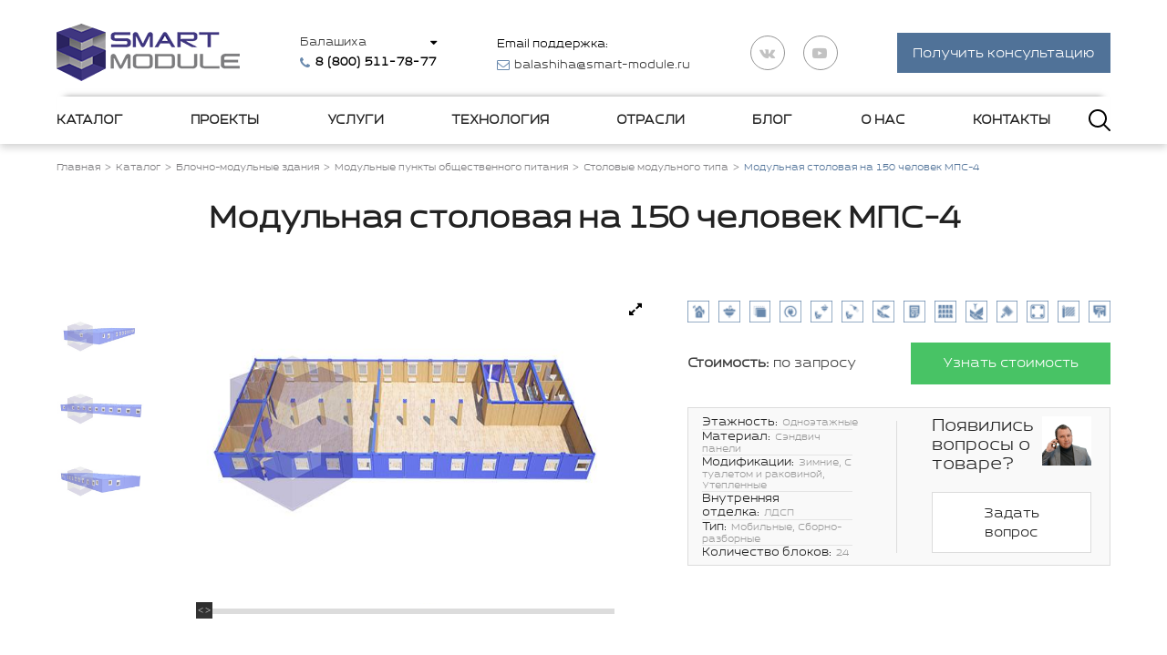

--- FILE ---
content_type: text/html; charset=UTF-8
request_url: https://balashiha.smart-module.ru/catalog/stolovye/modulnaya-stolovaya-containex/
body_size: 37021
content:
<!DOCTYPE html>
<html lang="ru">

<head>
    <title>Модульная столовая на 150 человек МПС-4 в Балашихе | &quot;Smart Module&quot;</title>
    <meta name="viewport" content="width=device-width, user-scalable=no, initial-scale=1.0, maximum-scale=1.0, minimum-scale=1.0">
            <meta http-equiv="Content-Type" content="text/html; charset=UTF-8" />
<meta name="keywords" content="Модульная столовая на 150 человек МПС-4" />
<meta name="description" content="Производим и поставляем Модульная столовая на 150 человек МПС-4 в Балашихе по высоким технологиям строительства | &amp;quot;Smart Module&amp;quot; - ваше будущее и настоящее, звоните 8 (800) 511-78-77" />
<script data-skip-moving="true">(function(w, d, n) {var cl = "bx-core";var ht = d.documentElement;var htc = ht ? ht.className : undefined;if (htc === undefined || htc.indexOf(cl) !== -1){return;}var ua = n.userAgent;if (/(iPad;)|(iPhone;)/i.test(ua)){cl += " bx-ios";}else if (/Windows/i.test(ua)){cl += ' bx-win';}else if (/Macintosh/i.test(ua)){cl += " bx-mac";}else if (/Linux/i.test(ua) && !/Android/i.test(ua)){cl += " bx-linux";}else if (/Android/i.test(ua)){cl += " bx-android";}cl += (/(ipad|iphone|android|mobile|touch)/i.test(ua) ? " bx-touch" : " bx-no-touch");cl += w.devicePixelRatio && w.devicePixelRatio >= 2? " bx-retina": " bx-no-retina";if (/AppleWebKit/.test(ua)){cl += " bx-chrome";}else if (/Opera/.test(ua)){cl += " bx-opera";}else if (/Firefox/.test(ua)){cl += " bx-firefox";}ht.className = htc ? htc + " " + cl : cl;})(window, document, navigator);</script>


<link href="/bitrix/js/ui/design-tokens/dist/ui.design-tokens.min.css?172482691823463"  rel="stylesheet" />
<link href="/bitrix/js/ui/fonts/opensans/ui.font.opensans.min.css?16656792782320"  rel="stylesheet" />
<link href="/bitrix/js/main/popup/dist/main.popup.bundle.min.css?169444640726598"  rel="stylesheet" />
<link href="/bitrix/cache/css/s1/smart-module-new/page_acde039876fbfd7f6f5a4e142ef4a621/page_acde039876fbfd7f6f5a4e142ef4a621_v1.css?1746207294249"  rel="stylesheet" />
<link href="/bitrix/cache/css/s1/smart-module-new/template_705756ac95b55b478c9d34323b81183c/template_705756ac95b55b478c9d34323b81183c_v1.css?1758963931525364"  data-template-style="true" rel="stylesheet" />







	</head>

<body>
    <!-- BEGIN Neiros code-->
<script data-skip-moving="true">
    (function(w, d, h) {
        ni = d.cookie.match(/neiros_id=(.+?)(;|$)/);
        nv = d.cookie.match(/neiros_visit=(.+?)(;|$)/);
        if (ni) {
            ni = ni[1];
        }
        if (nv) {
            nv = nv[1];
        }
        var _mkey = "df65ab260fc492b79b97dc21ec31b44d_36";
        url = "https://neiros.cloud/api/widget_site/getv2/" + _mkey + "?ni=" + ni + "&nv=" + nv + "&referrer=" + encodeURIComponent(document.referrer) + "&URl=" + encodeURIComponent(d.location.href);
        let scr = {
            "scripts": [{
                "src": url,
                "async": false
            }]
        };
        console.log(scr);
        console.log(url);
        ! function(t, n, r) {
            "use strict";
            var c = function(t) {
                if ("[object Array]" !== Object.prototype.toString.call(t)) return !1;
                for (var r = 0; r < t.length; r++) {
                    var c = n.createElement("script"),
                        e = t[r];
                    c.src = e.src, c.async = e.async, n.body.appendChild(c)
                }
                return !0
            };
            t.addEventListener ? t.addEventListener("DOMContentLoaded", function() {
                c(r.scripts);
            }, !1) : t.attachEvent ? t.attachEvent("onload", function() {
                c(r.scripts)
            }) : t.onload = function() {
                c(r.scripts)
            }
        }(window, document, scr);
    })(window, document, "neiros.cloud");
</script>
<noscript><img src="https://neiros.cloud/api/noscript/63d173695571256f3cd37660e7dbbde7_12" alt="neiros" /> </noscript>
<!-- END Neiros code -->

<!-- Yandex.Metrika counter -->
<script data-skip-moving="true">
	(function (m, e, t, r, i, k, a) {
		m[i] = m[i] || function () { (m[i].a = m[i].a || []).push(arguments) };
		m[i].l = 1 * new Date();
		for (var j = 0; j < document.scripts.length; j++) { if (document.scripts[j].src === r) { return; } }
		k = e.createElement(t), a = e.getElementsByTagName(t)[0], k.async = 1, k.src = r, a.parentNode.insertBefore(k, a)
	})
		(window, document, "script", "https://mc.yandex.ru/metrika/tag.js", "ym");

	ym(45525420, "init", {
		clickmap: true,
		trackLinks: true,
		accurateTrackBounce: true,
		webvisor: true
	});
</script>
<noscript>
	<div><img src="https://mc.yandex.ru/watch/45525420" style="position:absolute; left:-9999px;" alt="" /></div>
</noscript>
<!-- /Yandex.Metrika counter -->        <header>
        <div class="header-top">
    <div class="container">
        <div class="row">
            <div class="col-12 d-flex">
                <div class="header-top__wrapper">
                    <a href="#" class="btn-burger-mobile">
                        <svg class="ham hamRotate ham8 mobile_menu_rotate" viewBox="0 0 100 100" width="50">
                            <path class="line_svg top_svg" d="m 30,33 h 40 c 3.722839,0 7.5,3.126468 7.5,8.578427 0,5.451959 -2.727029,8.421573 -7.5,8.421573 h -20"></path>
                            <path class="line_svg middle_svg" d="m 30,50 h 40"></path>
                            <path class="line_svg bottom_svg" d="m 70,67 h -40 c 0,0 -7.5,-0.802118 -7.5,-8.365747 0,-7.563629 7.5,-8.634253 7.5,-8.634253 h 20"></path>
                        </svg>
                    </a>
                    <a href="/" class="logo">
    <img src="/local/templates/smart-module-new/assets/img/header-logo.png" alt="Logo" loading="lazy"/>
</a>                    <div class="header-box header-box-phone">
                        <div class="location-box">
                            <a href="javascript:void(0)" class="btn-location" data-bs-toggle="modal" data-bs-target="#locationModal" onClick="start_map()">Балашиха</a>
                        </div>
                        <a href="tel:8 (800) 511-78-77" class="phone">
                            <i class="fa fa-phone" aria-hidden="true"></i>
                            <span class="neiros-phone-balashiha">8 (800) 511-78-77</span>
                        </a>
                    </div>
                    <div class="header-box header-box-mail">
                        <span>Email поддержка:</span>
                        <a href="mailto:balashiha@smart-module.ru" class="mail">
                            <i class="fa fa-envelope-o" aria-hidden="true"></i>
                            <span class="neiros-email-balashiha">balashiha@smart-module.ru</span>
                        </a>
                    </div>

                    <div class="header-box-last">
                        <ul class="list-social my-ul">
                            <li class="list-social__item">
                                <a href="https://vk.com/smart_module" target="_blank" class="list-social__link">
    <i class="fa fa-vk" aria-hidden="true"></i>
</a>                            </li>
                            <li class="list-social__item">
                                <a href="https://www.youtube.com/channel/UCe0MhLxBpNUuyEXD-G28J6w/" target="_blank"
   class="list-social__link">
    <i class="fa fa-youtube-play" aria-hidden="true"></i>
</a>                            </li>
                        </ul>
                        <a href="#" class="btn btn-accent btn-callback" data-bs-toggle="modal" data-bs-target="#callbackModal">Получить консультацию</a>
                    </div>
                    <div class="btn-search d-flex d-md-none">
                        <svg class="svg-icon svg-icon-search">
                            <use xlink:href="/local/templates/smart-module-new/assets/img/sprite.svg#search"></use>
                        </svg>
                        <svg class="svg-icon svg-icon-close">
                            <use xlink:href="/local/templates/smart-module-new/assets/img/sprite.svg#close-icon"></use>
                        </svg>
                    </div>
                </div>
            </div>
        </div>
    </div>
</div>

    <div class="search-wrapper" data-search-copy>
        <div class="search-wrapper-content">
            <div class="container">
                <div class="row">
                    <div class="col-12">
                        <form action="/search/index.php" class="form-search" id="title-search">
                            <label data-transfer-input>
                                <input id="title-search-input" type="text" class="search-field" placeholder=""
                                       value="" name="q"
                                       autocomplete="off" maxlength="50"/>
                            </label>
                            <button class="btn btn-accent search-submit" type="submit">
                                <span>Поиск</span>
                            </button>
                        </form>
                    </div>
                </div>
            </div>
        </div>
        <div class="search-wrapper-result">
            <div class="container">
                <div class="row">
                    <div class="col-12" data-search-result>

                    </div>
                </div>
            </div>
        </div>
    </div>

<div class="header-bottom">
    <div class="container">
        <div class="row">
            <div class="col-12">
                <nav class="nav nav-menu nav-menu-has-submenu-panel">
                    <div class="location-box d-flex d-md-none">
                        <a href="javascript:void(0)" class="btn-location" data-bs-toggle="modal"
                           data-bs-target="#locationModal" onClick="start_map()">Балашиха</a>
                    </div>

                        <ul class="menu my-ul" id="header-menu">
        
        
                                    <li class="dropdown nav-item">
                    <a href="/catalog/" class="dropdown-toggle nav-link"
                    data-bs-toggle="dropdown">Каталог</a>
                    <div class="dropdown-menu">


                    <!-- 
                        Надо при условии, что блок выше (<div class="dropdown-menu">) первый или же он содержит подменю Каталога:
                        1). к  этому блоку добавить класс .submenu-panel-wrapper, то есть получится 
                        <div class="dropdown-menu submenu-panel-wrapper">
                        2). выводить форму ниже только при данном условии

                     -->

                    <!-- Форма Оставьте онлайн заявку -->
                    <div class="submenu-panel-form-wrap">
                        <div class="submenu-panel-form-title">Оставьте онлайн заявку, чтобы получить скидку</div>
                        <form method="post" class="form-callback submenu-panel-form" data-submenu-callback-form>
                                <div class="row">
                                        <div class="col-12 mb-20">
                                                <label>
                                                        <input type="text" placeholder="Ваше имя" name="name">
                                                </label>
                                        </div>
                                        <div class="col-12 mb-20">
                                                <label>
                                                        <input type="text" placeholder="Ваш телефон" name="phone" required="">
                                                </label>
                                        </div>
                                        <div class="col-12">
                                                <label class="label-checkbox">
                                                        <input type="checkbox" name="check" checked>
                                                        <span class="label-checkbox__custom"></span>
                                                        <span class="label-checkbox__text">Даю согласие на обработку <a href="/politika-konfidentsialnosti/" class="d-inline text-decoration color-accent" target="_blank">персональных данных</a></span>
                                                </label>
                                        </div>
                                        <div class="col-12 mb-20">
                                                <button type="submit" class="btn btn-green w-100">
                                                        Отправить
                                                </button>
                                        </div>
                                </div>
                        </form>
                    </div>
                    <!-- /Форма Оставьте онлайн заявку -->

                    <ul class="dropdown-submenu  dropdown-menu-catalog submenu-panel my-ul">
                        
                    
            
        
                                    <li class="submenu-panel__first-column">
                    <a href="/catalog/metallicheskie-bytovki/" class="dropdown-item">
                                                    <span class="dropdown-menu-catalog__icon">
                                <img src="/upload/resize_cache/uf/a47/26_37_1/389zh9zw19r4hmz0u7mmgj8md5a30jhd.png" alt="Металлические бытовки" loading="lazy"/>
                            </span>
                            <span class="dropdown-menu-catalog__text">Металлические бытовки</span>
                                            </a>
                <ul class="dropdown-submenu submenu-panel__center-columns my-ul">
                    
            
        
                                    <li>
                    <a href="/catalog/metallicheskie-bytovki/vagonchiki/" class="dropdown-item">
                                                    <span class="submenu-panel__center-columns-thumb">
                                                                                                    <img src="/upload/uf/92f/0i2hxjna3raorhe6ujzo0b0s375hszz3.jpg" alt="Вагончики бытовки" loading="lazy"/></span>
                                                            <span class="dropdown-menu-catalog__text"> Вагончики бытовки</span>



                                            </a>
                </li>
                    
            
        
                                    <li>
                    <a href="/catalog/metallicheskie-bytovki/modulnye/" class="dropdown-item">
                                                    <span class="submenu-panel__center-columns-thumb">
                                                                                                    <img src="/upload/uf/2e6/zp4kahqds7508pwztx7yeqp5pndcklbn.jpg" alt="Модульные бытовки" loading="lazy"/></span>
                                                            <span class="dropdown-menu-catalog__text"> Модульные бытовки</span>



                                            </a>
                </li>
                    
            
        
                                    <li>
                    <a href="/catalog/metallicheskie-bytovki/kpp/" class="dropdown-item">
                                                    <span class="submenu-panel__center-columns-thumb">
                                                                                                    <img src="/upload/uf/0b9/a9igntyqkhqcl53f7yyg58jy8926wyki.jpg" alt="КПП" loading="lazy"/></span>
                                                            <span class="dropdown-menu-catalog__text"> КПП</span>



                                            </a>
                </li>
                    
            
        
                                    <li>
                    <a href="/catalog/metallicheskie-bytovki/dlya-stroiteley/" class="dropdown-item">
                                                    <span class="submenu-panel__center-columns-thumb">
                                                                                                    <img src="/upload/uf/d93/f5187cuf5ab70mi9huu731dt8rj2521o.jpg" alt="Строительные бытовки" loading="lazy"/></span>
                                                            <span class="dropdown-menu-catalog__text"> Строительные бытовки</span>



                                            </a>
                </li>
                    
            
                                    </ul></li>                    
                                    <li class="submenu-panel__first-column">
                    <a href="/catalog/blok-konteynery/" class="dropdown-item">
                                                    <span class="dropdown-menu-catalog__icon">
                                <img src="/upload/resize_cache/uf/060/26_37_1/bygt34fs4r38fs9a72qtkn3fwzvtdxa1.png" alt="Блок-контейнеры" loading="lazy"/>
                            </span>
                            <span class="dropdown-menu-catalog__text">Блок-контейнеры</span>
                                            </a>
                <ul class="dropdown-submenu submenu-panel__center-columns my-ul">
                    
            
        
                                    <li>
                    <a href="/catalog/blok-konteynery/cever/" class="dropdown-item">
                                                    <span class="submenu-panel__center-columns-thumb">
                                                                                                    <img src="/upload/uf/e2f/gukxj6fod3uera37kx2gqtod4qbtyget.jpg" alt="Блок-контейнеры &quot;Cевер&quot;" loading="lazy"/></span>
                                                            <span class="dropdown-menu-catalog__text"> Блок-контейнеры &quot;Cевер&quot;</span>



                                            </a>
                </li>
                    
            
        
                                    <li>
                    <a href="/catalog/blok-konteynery/pod-kommertsiyu/" class="dropdown-item">
                                                    <span class="submenu-panel__center-columns-thumb">
                                                                                                    <img src="/upload/uf/863/ger0gupvzd5bji6x4la8vxkqcvliqdei.jpg" alt="Блок-контейнеры для бизнеса" loading="lazy"/></span>
                                                            <span class="dropdown-menu-catalog__text"> Блок-контейнеры для бизнеса</span>



                                            </a>
                </li>
                    
            
        
                                    <li>
                    <a href="/catalog/blok-konteynery/dlya-oborudovaniya/" class="dropdown-item">
                                                    <span class="submenu-panel__center-columns-thumb">
                                                                                                    <img src="/upload/uf/ecf/pnzvdadyfca7hnmbzaadvs8d99m2dbab.jpg" alt="Блок-контейнеры для оборудования" loading="lazy"/></span>
                                                            <span class="dropdown-menu-catalog__text"> Блок-контейнеры для оборудования</span>



                                            </a>
                </li>
                    
            
        
                                    <li>
                    <a href="/catalog/blok-konteynery/peredvizhnye/" class="dropdown-item">
                                                    <span class="submenu-panel__center-columns-thumb">
                                                                                                    <img src="/upload/uf/11b/uxd7kf7j6fb2xwznnrgon5af3ggpuhuo.jpg" alt="Передвижные блок-контейнеры" loading="lazy"/></span>
                                                            <span class="dropdown-menu-catalog__text"> Передвижные блок-контейнеры</span>



                                            </a>
                </li>
                    
            
        
                                    <li>
                    <a href="/catalog/blok-konteynery/santekhnicheskie-bk/" class="dropdown-item">
                                                    <span class="submenu-panel__center-columns-thumb">
                                                                                                    <img src="/upload/uf/4b2/omqy8w7qsf11z1fthji76ha4v67013zo.jpg" alt="Сантехнические блок-контейнеры" loading="lazy"/></span>
                                                            <span class="dropdown-menu-catalog__text"> Сантехнические блок-контейнеры</span>



                                            </a>
                </li>
                    
            
                                    </ul></li>                    
                                    <li class="submenu-panel__first-column">
                    <a href="/catalog/kontejneryi/" class="dropdown-item">
                                                    <span class="dropdown-menu-catalog__icon">
                                <img src="/upload/resize_cache/uf/e3e/26_37_1/e3e017ee658470bb625d6edb3020864f.png" alt="Металлические контейнеры" loading="lazy"/>
                            </span>
                            <span class="dropdown-menu-catalog__text">Металлические контейнеры</span>
                                            </a>
                <ul class="dropdown-submenu submenu-panel__center-columns my-ul">
                    
            
        
                                    <li>
                    <a href="/catalog/kontejneryi/zheleznodorozhnye/" class="dropdown-item">
                                                    <span class="submenu-panel__center-columns-thumb">
                                                                                                    <img src="/upload/uf/ff9/z54eg54un4l8rxale7nj05nkrppc1p7t.jpg" alt="Железнодорожные" loading="lazy"/></span>
                                                            <span class="dropdown-menu-catalog__text"> Железнодорожные</span>



                                            </a>
                </li>
                    
            
        
                                    <li>
                    <a href="/catalog/kontejneryi/izotermicheskie/" class="dropdown-item">
                                                    <span class="submenu-panel__center-columns-thumb">
                                                                                                    <img src="/upload/uf/59d/okfvofw8g9oxjbci476vr128w53c5o3l.jpg" alt="Изотермические" loading="lazy"/></span>
                                                            <span class="dropdown-menu-catalog__text"> Изотермические</span>



                                            </a>
                </li>
                    
            
        
                                    <li>
                    <a href="/catalog/kontejneryi/morskie/" class="dropdown-item">
                                                    <span class="submenu-panel__center-columns-thumb">
                                                                                                    <img src="/upload/uf/413/6jz0ix25nc6zzl1wmbm6nm1nbcgdbaci.jpg" alt="Морские" loading="lazy"/></span>
                                                            <span class="dropdown-menu-catalog__text"> Морские</span>



                                            </a>
                </li>
                    
            
        
                                    <li>
                    <a href="/catalog/kontejneryi/refkonteynery/" class="dropdown-item">
                                                    <span class="submenu-panel__center-columns-thumb">
                                                                                                    <img src="/upload/uf/863/ej8fbedcc1d6sasc57kvpfbsru3mqrwe.jpg" alt="Рефконтейнеры" loading="lazy"/></span>
                                                            <span class="dropdown-menu-catalog__text"> Рефконтейнеры</span>



                                            </a>
                </li>
                    
            
        
                                    <li>
                    <a href="/catalog/kontejneryi/tank/" class="dropdown-item">
                                                    <span class="submenu-panel__center-columns-thumb">
                                                                                                    <img src="/upload/uf/c43/gyz9s4nt1qzuuvve7460hpezgdllfp5u.jpg" alt="Танк-контейнеры" loading="lazy"/></span>
                                                            <span class="dropdown-menu-catalog__text"> Танк-контейнеры</span>



                                            </a>
                </li>
                    
            
                                    </ul></li>                    
                                    <li class="submenu-panel__first-column">
                    <a href="/catalog/modulnye-zdaniya/" class="dropdown-item">
                                                    <span class="dropdown-menu-catalog__icon">
                                <img src="/upload/resize_cache/uf/60f/26_37_1/60f312f3f985950dc09becedd7f8f0e4.png" alt="Модульные здания" loading="lazy"/>
                            </span>
                            <span class="dropdown-menu-catalog__text">Модульные здания</span>
                                            </a>
                <ul class="dropdown-submenu submenu-panel__center-columns my-ul">
                    
            
        
                                    <li>
                    <a href="/catalog/modulnye-zdaniya/administrativnye/" class="dropdown-item">
                                                    <span class="submenu-panel__center-columns-thumb">
                                                                                                    <img src="/upload/uf/f8e/rmswmat5wglyr56u08mhffg397dcw0vf.jpg" alt="Административные" loading="lazy"/></span>
                                                            <span class="dropdown-menu-catalog__text"> Административные</span>



                                            </a>
                </li>
                    
            
        
                                    <li>
                    <a href="/catalog/modulnye-zdaniya/bytovye/" class="dropdown-item">
                                                    <span class="submenu-panel__center-columns-thumb">
                                                                                                    <img src="/upload/uf/1bd/375q7uqso9xvcuwhws8o3evir95fo179.jpg" alt="Бытовые" loading="lazy"/></span>
                                                            <span class="dropdown-menu-catalog__text"> Бытовые</span>



                                            </a>
                </li>
                    
            
        
                                    <li>
                    <a href="/catalog/modulnye-zdaniya/vakhtovye-poselki/" class="dropdown-item">
                                                    <span class="submenu-panel__center-columns-thumb">
                                                                                                    <img src="/upload/uf/7a7/czkvpf70w5q810fdkhf3nc9aq9za1obg.jpg" alt="Вахтовые поселки" loading="lazy"/></span>
                                                            <span class="dropdown-menu-catalog__text"> Вахтовые поселки</span>



                                            </a>
                </li>
                    
            
        
                                    <li>
                    <a href="/catalog/modulnye-zdaniya/zhilye/" class="dropdown-item">
                                                    <span class="submenu-panel__center-columns-thumb">
                                                                                                    <img src="/upload/uf/aed/x3qa91ztkj2er4z41j0pw3xq32n5w4t6.jpg" alt="Жилые" loading="lazy"/></span>
                                                            <span class="dropdown-menu-catalog__text"> Жилые</span>



                                            </a>
                </li>
                    
            
        
                                    <li>
                    <a href="/catalog/modulnye-zdaniya/dlya-biznesa/" class="dropdown-item">
                                                    <span class="submenu-panel__center-columns-thumb">
                                                                                                    <img src="/upload/uf/f43/pwofzz1kierhyx6wr4wp61700zopy74i.jpg" alt="Для бизнеса" loading="lazy"/></span>
                                                            <span class="dropdown-menu-catalog__text"> Для бизнеса</span>



                                            </a>
                </li>
                    
            
        
                                    <li>
                    <a href="/catalog/modulnye-zdaniya/pod-oborudovanie/" class="dropdown-item">
                                                    <span class="submenu-panel__center-columns-thumb">
                                                                                                    <img src="/upload/uf/fcd/6wk6xwg2ippv3wxm902roakq98yqrs01.jpg" alt="Под оборудование" loading="lazy"/></span>
                                                            <span class="dropdown-menu-catalog__text"> Под оборудование</span>



                                            </a>
                </li>
                    
            
        
                                    <li>
                    <a href="/catalog/modulnye-zdaniya/punkty-pitaniya/" class="dropdown-item">
                                                    <span class="submenu-panel__center-columns-thumb">
                                                                                                    <img src="/upload/uf/c76/ftul29v0amad437z0j9whh0tdxxqcebo.jpg" alt="Пункты питания" loading="lazy"/></span>
                                                            <span class="dropdown-menu-catalog__text"> Пункты питания</span>



                                            </a>
                </li>
                    
            
        
                                    <li>
                    <a href="/catalog/modulnye-zdaniya/stroitelnye/" class="dropdown-item">
                                                    <span class="submenu-panel__center-columns-thumb">
                                                                                                    <img src="/upload/uf/c59/0lkj4v5u5nbyp4lfvkd7vcbdz2jsczuw.jpg" alt="Строительные здания" loading="lazy"/></span>
                                                            <span class="dropdown-menu-catalog__text"> Строительные здания</span>



                                            </a>
                </li>
                    
            
                                    </ul></li>                    
                                    <li class="submenu-panel__first-column">
                    <a href="/catalog/rekonstruktsiya-konteynerov/" class="dropdown-item">
                                                    <span class="dropdown-menu-catalog__icon">
                                <img src="/upload/resize_cache/uf/faf/26_37_1/fafde73c14c33f10e363dd33547f1965.png" alt="Переоборудование контейнеров" loading="lazy"/>
                            </span>
                            <span class="dropdown-menu-catalog__text">Переоборудование контейнеров</span>
                                            </a>
                <ul class="dropdown-submenu submenu-panel__center-columns my-ul">
                    
            
        
                                    <li>
                    <a href="/catalog/rekonstruktsiya-konteynerov/banya/" class="dropdown-item">
                                                    <span class="submenu-panel__center-columns-thumb">
                                                                                                    <img src="/upload/uf/58f/9w5c7xt023diunyu62311b6ll9jqp51e.jpg" alt="Под баню" loading="lazy"/></span>
                                                            <span class="dropdown-menu-catalog__text"> Под баню</span>



                                            </a>
                </li>
                    
            
        
                                    <li>
                    <a href="/catalog/rekonstruktsiya-konteynerov/garazh/" class="dropdown-item">
                                                    <span class="submenu-panel__center-columns-thumb">
                                                                                                    <img src="/upload/uf/0e8/7jisqlll1y9ak8jb1y23loqmnmcz2ybd.jpg" alt="Под гараж" loading="lazy"/></span>
                                                            <span class="dropdown-menu-catalog__text"> Под гараж</span>



                                            </a>
                </li>
                    
            
        
                                    <li>
                    <a href="/catalog/rekonstruktsiya-konteynerov/pod-zhiloe/" class="dropdown-item">
                                                    <span class="submenu-panel__center-columns-thumb">
                                                                                                    <img src="/upload/uf/bf1/7q2ocxq2723dk1gkp1pbta8in8xfv62v.jpg" alt="Жилые контейнеры" loading="lazy"/></span>
                                                            <span class="dropdown-menu-catalog__text"> Жилые контейнеры</span>



                                            </a>
                </li>
                    
            
        
                                    <li>
                    <a href="/catalog/rekonstruktsiya-konteynerov/pod-sklad/" class="dropdown-item">
                                                    <span class="submenu-panel__center-columns-thumb">
                                                                                                    <img src="/upload/uf/bfb/hth1cnnsc36l1livp7m0wmvgv56y5qqz.jpg" alt="Склады" loading="lazy"/></span>
                                                            <span class="dropdown-menu-catalog__text"> Склады</span>



                                            </a>
                </li>
                    
            
                                    </ul></li>                    
                                    <li class="submenu-panel__first-column">
                    <a href="/catalog/modulnye-stantsii/" class="dropdown-item">
                                                    <span class="dropdown-menu-catalog__icon">
                                <img src="/upload/resize_cache/uf/97c/26_37_1/97caa0959d6694825f7de9c696c995cc.png" alt="Модульные станции" loading="lazy"/>
                            </span>
                            <span class="dropdown-menu-catalog__text">Модульные станции</span>
                                            </a>
                <ul class="dropdown-submenu submenu-panel__center-columns my-ul">
                    
            
        
                                    <li>
                    <a href="/catalog/modulnye-stantsii/kompressornye-stantsii/" class="dropdown-item">
                                                    <span class="submenu-panel__center-columns-thumb">
                                                                                                    <img src="/upload/uf/8ed/oc6fm3rd4qb2y58ce0e1a45auhjxobtd.jpg" alt="Компрессорные станции" loading="lazy"/></span>
                                                            <span class="dropdown-menu-catalog__text"> Компрессорные станции</span>



                                            </a>
                </li>
                    
            
        
                                    <li>
                    <a href="/catalog/modulnye-stantsii/kotelnye/" class="dropdown-item">
                                                    <span class="submenu-panel__center-columns-thumb">
                                                                                                    <img src="/upload/uf/da0/xlzrjlr675vlyctapnl1tqngck5x0tgs.jpg" alt="Котельные" loading="lazy"/></span>
                                                            <span class="dropdown-menu-catalog__text"> Котельные</span>



                                            </a>
                </li>
                    
            
        
                                    <li>
                    <a href="/catalog/modulnye-stantsii/nasosnye-stantsii/" class="dropdown-item">
                                                    <span class="submenu-panel__center-columns-thumb">
                                                                                                    <img src="/upload/uf/329/yan4lk9fsgo7sduc7l839mekeddrblb3.jpg" alt="Насосные станции" loading="lazy"/></span>
                                                            <span class="dropdown-menu-catalog__text"> Насосные станции</span>



                                            </a>
                </li>
                    
            
        
                                    <li>
                    <a href="/catalog/modulnye-stantsii/elektrostantsii/" class="dropdown-item">
                                                    <span class="submenu-panel__center-columns-thumb">
                                                                                                    <img src="/upload/uf/b03/kgpgv52jeo4eea3p1ix4hgyc9q6wctk3.jpg" alt="Электростанции" loading="lazy"/></span>
                                                            <span class="dropdown-menu-catalog__text"> Электростанции</span>



                                            </a>
                </li>
                    
            
                                    </ul></li>                    
                                    <li class="submenu-panel__first-column">
                    <a href="/catalog/bystrovozvodimye-zdaniya/" class="dropdown-item">
                                                    <span class="dropdown-menu-catalog__icon">
                                <img src="/upload/resize_cache/uf/5c6/26_37_1/5c6ae2377aca642e3b163691f9bf9038.png" alt="Быстровозводимые здания" loading="lazy"/>
                            </span>
                            <span class="dropdown-menu-catalog__text">Быстровозводимые здания</span>
                                            </a>
                <ul class="dropdown-submenu submenu-panel__center-columns my-ul">
                    
            
        
                                    <li>
                    <a href="/catalog/bystrovozvodimye-zdaniya/bystrovozvodimye-sklady/" class="dropdown-item">
                                                    <span class="submenu-panel__center-columns-thumb">
                                                                                                    <img src="/upload/uf/c75/x78ajsupwmj5lamitwjdiqfacwaiy44j.jpg" alt="Быстровозводимые склады" loading="lazy"/></span>
                                                            <span class="dropdown-menu-catalog__text"> Быстровозводимые склады</span>



                                            </a>
                </li>
                    
            
        
                                    <li>
                    <a href="/catalog/bystrovozvodimye-zdaniya/zdaniya-dlya-biznesa/" class="dropdown-item">
                                                    <span class="submenu-panel__center-columns-thumb">
                                                                                                    <img src="/upload/uf/9a4/kn9u5a17vmsmqwr1leoy58inmq93y3ks.jpg" alt="Здания для бизнеса" loading="lazy"/></span>
                                                            <span class="dropdown-menu-catalog__text"> Здания для бизнеса</span>



                                            </a>
                </li>
                    
            
        
                                    <li>
                    <a href="/catalog/bystrovozvodimye-zdaniya/ofisnye-zdaniya/" class="dropdown-item">
                                                    <span class="submenu-panel__center-columns-thumb">
                                                                                                    <img src="/upload/uf/ed8/2b6qoqrm3oy1o2jrv1jqbidtvwhrj49n.jpg" alt="Офисные" loading="lazy"/></span>
                                                            <span class="dropdown-menu-catalog__text"> Офисные</span>



                                            </a>
                </li>
                    
            
        
                                    <li>
                    <a href="/catalog/bystrovozvodimye-zdaniya/promyshlennye-zdaniya/" class="dropdown-item">
                                                    <span class="submenu-panel__center-columns-thumb">
                                                                                                    <img src="/upload/uf/e11/t33lcl99iw7623o5tj82j09hddg1n0u1.jpg" alt="Промышленные" loading="lazy"/></span>
                                                            <span class="dropdown-menu-catalog__text"> Промышленные</span>



                                            </a>
                </li>
                    
            
        
                                    <li>
                    <a href="/catalog/bystrovozvodimye-zdaniya/selskokhozyaystvennye-zdaniya/" class="dropdown-item">
                                                    <span class="submenu-panel__center-columns-thumb">
                                                                                                    <img src="/upload/uf/ff9/y9h8f6lucebf5g4d3ulnfbgwli437dya.jpg" alt="Для сельского хозяйства" loading="lazy"/></span>
                                                            <span class="dropdown-menu-catalog__text"> Для сельского хозяйства</span>



                                            </a>
                </li>
                    
            
        
                                    <li>
                    <a href="/catalog/bystrovozvodimye-zdaniya/sooruzheniya-dlya-sporta/" class="dropdown-item">
                                                    <span class="submenu-panel__center-columns-thumb">
                                                                                                    <img src="/upload/uf/c4a/kztd2rfh4lgjcu25glm7kwf52oimtud8.jpg" alt="Спортивные" loading="lazy"/></span>
                                                            <span class="dropdown-menu-catalog__text"> Спортивные</span>



                                            </a>
                </li>
                    
            
        
                                    <li>
                    <a href="/catalog/bystrovozvodimye-zdaniya/stroitelnye-zdaniya/" class="dropdown-item">
                                                    <span class="submenu-panel__center-columns-thumb">
                                                                                                    <img src="/upload/uf/20f/1298l8klvz9i8gewg7yg9kl4l3xxnugs.jpg" alt="Строительные здания" loading="lazy"/></span>
                                                            <span class="dropdown-menu-catalog__text"> Строительные здания</span>



                                            </a>
                </li>
                    
            
        
                                    <li>
                    <a href="/catalog/bystrovozvodimye-zdaniya/torgovye-zdaniya/" class="dropdown-item">
                                                    <span class="submenu-panel__center-columns-thumb">
                                                                                                    <img src="/upload/uf/54d/kh5acz9d3i7f1jl3moskzkw4s32u3v2g.jpg" alt="Торговые" loading="lazy"/></span>
                                                            <span class="dropdown-menu-catalog__text"> Торговые</span>



                                            </a>
                </li>
                    
            
                                    </ul></li></ul></li>                    
                                    <li class="nav-item">
                    <a href="/proekty/" class="nav-link">Проекты</a>
                </li>
                    
            
        
                                    <li class="dropdown nav-item">
                    <a href="/uslugi/" class="dropdown-toggle nav-link"
                    data-bs-toggle="dropdown">Услуги</a>
                    <div class="dropdown-menu">


                    <!-- 
                        Надо при условии, что блок выше (<div class="dropdown-menu">) первый или же он содержит подменю Каталога:
                        1). к  этому блоку добавить класс .submenu-panel-wrapper, то есть получится 
                        <div class="dropdown-menu submenu-panel-wrapper">
                        2). выводить форму ниже только при данном условии

                     -->

                    <!-- Форма Оставьте онлайн заявку -->
                    <div class="submenu-panel-form-wrap">
                        <div class="submenu-panel-form-title">Оставьте онлайн заявку, чтобы получить скидку</div>
                        <form method="post" class="form-callback submenu-panel-form" data-submenu-callback-form>
                                <div class="row">
                                        <div class="col-12 mb-20">
                                                <label>
                                                        <input type="text" placeholder="Ваше имя" name="name">
                                                </label>
                                        </div>
                                        <div class="col-12 mb-20">
                                                <label>
                                                        <input type="text" placeholder="Ваш телефон" name="phone" required="">
                                                </label>
                                        </div>
                                        <div class="col-12">
                                                <label class="label-checkbox">
                                                        <input type="checkbox" name="check" checked>
                                                        <span class="label-checkbox__custom"></span>
                                                        <span class="label-checkbox__text">Даю согласие на обработку <a href="/politika-konfidentsialnosti/" class="d-inline text-decoration color-accent" target="_blank">персональных данных</a></span>
                                                </label>
                                        </div>
                                        <div class="col-12 mb-20">
                                                <button type="submit" class="btn btn-green w-100">
                                                        Отправить
                                                </button>
                                        </div>
                                </div>
                        </form>
                    </div>
                    <!-- /Форма Оставьте онлайн заявку -->

                    <ul class="dropdown-submenu my-ul">
                        
                    
            
        
                                    <li>
                    <a href="/uslugi/dostavka/" class="dropdown-item">
                                                    Доставка                                            </a>
                </li>
                    
            
        
                                    <li>
                    <a href="/uslugi/arenda/" class="dropdown-item">
                                                    Аренда                                            </a>
                </li>
                    
            
                                    </ul></li>                    
                                    <li class="nav-item">
                    <a href="/tekhnologiya/" class="nav-link">Технология</a>
                </li>
                    
            
        
                                    <li class="dropdown nav-item">
                    <a href="/otrasli/" class="dropdown-toggle nav-link"
                    data-bs-toggle="dropdown">Отрасли</a>
                    <div class="dropdown-menu">


                    <!-- 
                        Надо при условии, что блок выше (<div class="dropdown-menu">) первый или же он содержит подменю Каталога:
                        1). к  этому блоку добавить класс .submenu-panel-wrapper, то есть получится 
                        <div class="dropdown-menu submenu-panel-wrapper">
                        2). выводить форму ниже только при данном условии

                     -->

                    <!-- Форма Оставьте онлайн заявку -->
                    <div class="submenu-panel-form-wrap">
                        <div class="submenu-panel-form-title">Оставьте онлайн заявку, чтобы получить скидку</div>
                        <form method="post" class="form-callback submenu-panel-form" data-submenu-callback-form>
                                <div class="row">
                                        <div class="col-12 mb-20">
                                                <label>
                                                        <input type="text" placeholder="Ваше имя" name="name">
                                                </label>
                                        </div>
                                        <div class="col-12 mb-20">
                                                <label>
                                                        <input type="text" placeholder="Ваш телефон" name="phone" required="">
                                                </label>
                                        </div>
                                        <div class="col-12">
                                                <label class="label-checkbox">
                                                        <input type="checkbox" name="check" checked>
                                                        <span class="label-checkbox__custom"></span>
                                                        <span class="label-checkbox__text">Даю согласие на обработку <a href="/politika-konfidentsialnosti/" class="d-inline text-decoration color-accent" target="_blank">персональных данных</a></span>
                                                </label>
                                        </div>
                                        <div class="col-12 mb-20">
                                                <button type="submit" class="btn btn-green w-100">
                                                        Отправить
                                                </button>
                                        </div>
                                </div>
                        </form>
                    </div>
                    <!-- /Форма Оставьте онлайн заявку -->

                    <ul class="dropdown-submenu my-ul">
                        
                    
            
        
                                    <li>
                    <a href="/otrasli/vystavki-i-meropriyatiya/" class="dropdown-item">
                                                    Мероприятия и выставки                                            </a>
                </li>
                    
            
        
                                    <li>
                    <a href="/otrasli/torgovyj-sektor/" class="dropdown-item">
                                                    Торговый сектор                                            </a>
                </li>
                    
            
        
                                    <li>
                    <a href="/otrasli/obrazovaniye-i-nauka/" class="dropdown-item">
                                                    Образование и наука                                            </a>
                </li>
                    
            
        
                                    <li>
                    <a href="/otrasli/municipalnoye-upravleniye/" class="dropdown-item">
                                                    Муниципальное управление                                            </a>
                </li>
                    
            
        
                                    <li>
                    <a href="/otrasli/zdravoohranenie/" class="dropdown-item">
                                                    Здравоохранение                                            </a>
                </li>
                    
            
        
                                    <li>
                    <a href="/otrasli/promyishlennost/" class="dropdown-item">
                                                    Промышленность                                            </a>
                </li>
                    
            
        
                                    <li>
                    <a href="/otrasli/logistika-i-porty/" class="dropdown-item">
                                                    Логистика и порты                                            </a>
                </li>
                    
            
        
                                    <li>
                    <a href="/otrasli/gastronomiya/" class="dropdown-item">
                                                    Гастрономия                                            </a>
                </li>
                    
            
        
                                    <li>
                    <a href="/otrasli/finansovyj-sektor/" class="dropdown-item">
                                                    Финансовый сектор                                            </a>
                </li>
                    
            
        
                                    <li>
                    <a href="/otrasli/stroitelstvo/" class="dropdown-item">
                                                    Строительство                                            </a>
                </li>
                    
            
                                    </ul></li>                    
                                    <li class="nav-item">
                    <a href="/blog/" class="nav-link">Блог</a>
                </li>
                    
            
        
                                    <li class="dropdown nav-item">
                    <a href="/o-kompanii/" class="dropdown-toggle nav-link"
                    data-bs-toggle="dropdown">О нас</a>
                    <div class="dropdown-menu">


                    <!-- 
                        Надо при условии, что блок выше (<div class="dropdown-menu">) первый или же он содержит подменю Каталога:
                        1). к  этому блоку добавить класс .submenu-panel-wrapper, то есть получится 
                        <div class="dropdown-menu submenu-panel-wrapper">
                        2). выводить форму ниже только при данном условии

                     -->

                    <!-- Форма Оставьте онлайн заявку -->
                    <div class="submenu-panel-form-wrap">
                        <div class="submenu-panel-form-title">Оставьте онлайн заявку, чтобы получить скидку</div>
                        <form method="post" class="form-callback submenu-panel-form" data-submenu-callback-form>
                                <div class="row">
                                        <div class="col-12 mb-20">
                                                <label>
                                                        <input type="text" placeholder="Ваше имя" name="name">
                                                </label>
                                        </div>
                                        <div class="col-12 mb-20">
                                                <label>
                                                        <input type="text" placeholder="Ваш телефон" name="phone" required="">
                                                </label>
                                        </div>
                                        <div class="col-12">
                                                <label class="label-checkbox">
                                                        <input type="checkbox" name="check" checked>
                                                        <span class="label-checkbox__custom"></span>
                                                        <span class="label-checkbox__text">Даю согласие на обработку <a href="/politika-konfidentsialnosti/" class="d-inline text-decoration color-accent" target="_blank">персональных данных</a></span>
                                                </label>
                                        </div>
                                        <div class="col-12 mb-20">
                                                <button type="submit" class="btn btn-green w-100">
                                                        Отправить
                                                </button>
                                        </div>
                                </div>
                        </form>
                    </div>
                    <!-- /Форма Оставьте онлайн заявку -->

                    <ul class="dropdown-submenu my-ul">
                        
                    
            
        
                                    <li>
                    <a href="/o-kompanii/" class="dropdown-item">
                                                    О компании                                            </a>
                </li>
                    
            
        
                                    <li>
                    <a href="/komanda/" class="dropdown-item">
                                                    Команда                                            </a>
                </li>
                    
            
        
                                    <li>
                    <a href="/nasha-gordost/" class="dropdown-item">
                                                    Наша гордость                                            </a>
                </li>
                    
            
        
                                    <li>
                    <a href="/proizvodstvo/" class="dropdown-item">
                                                    Производство                                            </a>
                </li>
                    
            
        
                                    <li>
                    <a href="/certificates/" class="dropdown-item">
                                                    Сертификаты                                            </a>
                </li>
                    
            
        
                                    <li>
                    <a href="/rekvizity/" class="dropdown-item">
                                                    Реквизиты                                            </a>
                </li>
                    
            
        
                                    <li>
                    <a href="/calculator/" class="dropdown-item">
                                                    Калькулятор                                            </a>
                </li>
                    
            
                                    </ul></li>                    
                                    <li class="nav-item">
                    <a href="/kontaktyi/" class="nav-link">Контакты</a>
                </li>
                    
                </ul>

                    <a href="tel:8 (800) 511-78-77" class="phone d-flex d-md-none">
                        <i class="fa fa-phone" aria-hidden="true"></i>
                        <span class="neiros-phone-balashiha">8 (800) 511-78-77</span>
                    </a>
                    <a href="#" class="btn btn-accent btn-callback d-flex d-md-none" data-bs-toggle="modal"
                       data-bs-target="#callbackModal">Получить
                        консультацию</a>
                    <div class="btn-search d-none d-md-flex">
                        <svg class="svg-icon svg-icon-search">
                            <use xlink:href="/local/templates/smart-module-new/assets/img/sprite.svg#search"></use>
                        </svg>
                        <svg class="svg-icon svg-icon-close">
                            <use xlink:href="/local/templates/smart-module-new/assets/img/sprite.svg#close-icon"></use>
                        </svg>
                    </div>
                    <a href="mailto:balashiha@smart-module.ru" class="mail d-block d-md-none">
                        <i class="fa fa-envelope-o" aria-hidden="true"></i>
                        <span class="neiros-email-balashiha">balashiha@smart-module.ru</span>
                    </a>
                </nav>
            </div>
        </div>
    </div>

</div>
<div class="header-fixed">
    <div class="container nav-menu-has-submenu-panel">
        <div class="row">
            <div class="col-12">
                <div class="header-top__wrapper">
                    <div class="dropdown dropdown-burger">
                        <a href="#" class="btn-burger dropdown-toggle" data-bs-toggle="dropdown" data-bs-auto-close="outside">
                            <svg class="ham hamRotate ham8 mobile_menu_rotate" viewBox="0 0 100 100" width="50">
                                <path class="line_svg top_svg" d="m 30,33 h 40 c 3.722839,0 7.5,3.126468 7.5,8.578427 0,5.451959 -2.727029,8.421573 -7.5,8.421573 h -20"></path>
                                <path class="line_svg middle_svg" d="m 30,50 h 40"></path>
                                <path class="line_svg bottom_svg" d="m 70,67 h -40 c 0,0 -7.5,-0.802118 -7.5,-8.365747 0,-7.563629 7.5,-8.634253 7.5,-8.634253 h 20"></path>
                            </svg>
                        </a>

                            <div class="dropdown-menu submenu-panel-wrapper">

    <!-- Форма Оставьте онлайн заявку -->
    <div class="submenu-panel-form-wrap">
        <div class="submenu-panel-form-title">Оставьте онлайн заявку, чтобы получить скидку</div>
        <form method="post" class="form-callback submenu-panel-form" data-submenu-fixed-callback-form>
                <div class="row">
                        <div class="col-12 mb-20">
                                <label>
                                        <input type="text" placeholder="Ваше имя" name="name">
                                </label>
                        </div>
                        <div class="col-12 mb-20">
                                <label>
                                        <input type="text" placeholder="Ваш телефон" name="phone" required="">
                                </label>
                        </div>
                        <div class="col-12">
                                <label class="label-checkbox">
                                        <input type="checkbox" name="check" checked>
                                        <span class="label-checkbox__custom"></span>
                                        <span class="label-checkbox__text">Даю согласие на обработку <a href="/politika-konfidentsialnosti/" class="d-inline text-decoration color-accent" target="_blank">персональных данных</a></span>
                                </label>
                        </div>
                        <div class="col-12 mb-20">
                                <button type="submit" class="btn btn-green w-100">
                                        Отправить
                                </button>
                        </div>
                </div>
        </form>
    </div>
    <!-- /Форма Оставьте онлайн заявку -->





    <!-- <ul class="dropdown-menu-catalog submenu-panel my-ul"> -->
    
    <ul class="dropdown-submenu  dropdown-menu-catalog submenu-panel my-ul">
        
        
        
            <li class="submenu-panel__first-column">
                <a href="/catalog/metallicheskie-bytovki/" class="dropdown-item">
                                            <span class="dropdown-menu-catalog__icon">
                            <img src="/upload/resize_cache/uf/a47/26_37_1/389zh9zw19r4hmz0u7mmgj8md5a30jhd.png" alt="Металлические бытовки" loading="lazy"/>
                        </span>
                        <span class="dropdown-menu-catalog__text">Металлические бытовки</span>
                                    </a>
                <ul class="dropdown-submenu submenu-panel__center-columns my-ul">

        
            
        
                        <li>
                    <a href="/catalog/metallicheskie-bytovki/vagonchiki/" class="dropdown-item">
                                                    <span class="submenu-panel__center-columns-thumb">
                                <img src="/local/templates/smart-module-new/assets/img/submenu-sumb.png" alt="" loading="lazy"/></span>
                            <span class="dropdown-menu-catalog__text"> Вагончики бытовки</span>


                                            </a>
                </li>
        
            
        
                        <li>
                    <a href="/catalog/metallicheskie-bytovki/modulnye/" class="dropdown-item">
                                                    <span class="submenu-panel__center-columns-thumb">
                                <img src="/local/templates/smart-module-new/assets/img/submenu-sumb.png" alt="" loading="lazy"/></span>
                            <span class="dropdown-menu-catalog__text"> Модульные бытовки</span>


                                            </a>
                </li>
        
            
        
                        <li>
                    <a href="/catalog/metallicheskie-bytovki/kpp/" class="dropdown-item">
                                                    <span class="submenu-panel__center-columns-thumb">
                                <img src="/local/templates/smart-module-new/assets/img/submenu-sumb.png" alt="" loading="lazy"/></span>
                            <span class="dropdown-menu-catalog__text"> КПП</span>


                                            </a>
                </li>
        
            
        
                        <li>
                    <a href="/catalog/metallicheskie-bytovki/dlya-stroiteley/" class="dropdown-item">
                                                    <span class="submenu-panel__center-columns-thumb">
                                <img src="/local/templates/smart-module-new/assets/img/submenu-sumb.png" alt="" loading="lazy"/></span>
                            <span class="dropdown-menu-catalog__text"> Строительные бытовки</span>


                                            </a>
                </li>
        
            
                     </ul></li>        
        
            <li class="submenu-panel__first-column">
                <a href="/catalog/blok-konteynery/" class="dropdown-item">
                                            <span class="dropdown-menu-catalog__icon">
                            <img src="/upload/resize_cache/uf/060/26_37_1/bygt34fs4r38fs9a72qtkn3fwzvtdxa1.png" alt="Блок-контейнеры" loading="lazy"/>
                        </span>
                        <span class="dropdown-menu-catalog__text">Блок-контейнеры</span>
                                    </a>
                <ul class="dropdown-submenu submenu-panel__center-columns my-ul">

        
            
        
                        <li>
                    <a href="/catalog/blok-konteynery/cever/" class="dropdown-item">
                                                    <span class="submenu-panel__center-columns-thumb">
                                <img src="/local/templates/smart-module-new/assets/img/submenu-sumb.png" alt="" loading="lazy"/></span>
                            <span class="dropdown-menu-catalog__text"> Блок-контейнеры &quot;Cевер&quot;</span>


                                            </a>
                </li>
        
            
        
                        <li>
                    <a href="/catalog/blok-konteynery/pod-kommertsiyu/" class="dropdown-item">
                                                    <span class="submenu-panel__center-columns-thumb">
                                <img src="/local/templates/smart-module-new/assets/img/submenu-sumb.png" alt="" loading="lazy"/></span>
                            <span class="dropdown-menu-catalog__text"> Блок-контейнеры для бизнеса</span>


                                            </a>
                </li>
        
            
        
                        <li>
                    <a href="/catalog/blok-konteynery/dlya-oborudovaniya/" class="dropdown-item">
                                                    <span class="submenu-panel__center-columns-thumb">
                                <img src="/local/templates/smart-module-new/assets/img/submenu-sumb.png" alt="" loading="lazy"/></span>
                            <span class="dropdown-menu-catalog__text"> Блок-контейнеры для оборудования</span>


                                            </a>
                </li>
        
            
        
                        <li>
                    <a href="/catalog/blok-konteynery/peredvizhnye/" class="dropdown-item">
                                                    <span class="submenu-panel__center-columns-thumb">
                                <img src="/local/templates/smart-module-new/assets/img/submenu-sumb.png" alt="" loading="lazy"/></span>
                            <span class="dropdown-menu-catalog__text"> Передвижные блок-контейнеры</span>


                                            </a>
                </li>
        
            
        
                        <li>
                    <a href="/catalog/blok-konteynery/santekhnicheskie-bk/" class="dropdown-item">
                                                    <span class="submenu-panel__center-columns-thumb">
                                <img src="/local/templates/smart-module-new/assets/img/submenu-sumb.png" alt="" loading="lazy"/></span>
                            <span class="dropdown-menu-catalog__text"> Сантехнические блок-контейнеры</span>


                                            </a>
                </li>
        
            
                     </ul></li>        
        
            <li class="submenu-panel__first-column">
                <a href="/catalog/kontejneryi/" class="dropdown-item">
                                            <span class="dropdown-menu-catalog__icon">
                            <img src="/upload/resize_cache/uf/e3e/26_37_1/e3e017ee658470bb625d6edb3020864f.png" alt="Металлические контейнеры" loading="lazy"/>
                        </span>
                        <span class="dropdown-menu-catalog__text">Металлические контейнеры</span>
                                    </a>
                <ul class="dropdown-submenu submenu-panel__center-columns my-ul">

        
            
        
                        <li>
                    <a href="/catalog/kontejneryi/zheleznodorozhnye/" class="dropdown-item">
                                                    <span class="submenu-panel__center-columns-thumb">
                                <img src="/local/templates/smart-module-new/assets/img/submenu-sumb.png" alt="" loading="lazy"/></span>
                            <span class="dropdown-menu-catalog__text"> Железнодорожные</span>


                                            </a>
                </li>
        
            
        
                        <li>
                    <a href="/catalog/kontejneryi/izotermicheskie/" class="dropdown-item">
                                                    <span class="submenu-panel__center-columns-thumb">
                                <img src="/local/templates/smart-module-new/assets/img/submenu-sumb.png" alt="" loading="lazy"/></span>
                            <span class="dropdown-menu-catalog__text"> Изотермические</span>


                                            </a>
                </li>
        
            
        
                        <li>
                    <a href="/catalog/kontejneryi/morskie/" class="dropdown-item">
                                                    <span class="submenu-panel__center-columns-thumb">
                                <img src="/local/templates/smart-module-new/assets/img/submenu-sumb.png" alt="" loading="lazy"/></span>
                            <span class="dropdown-menu-catalog__text"> Морские</span>


                                            </a>
                </li>
        
            
        
                        <li>
                    <a href="/catalog/kontejneryi/refkonteynery/" class="dropdown-item">
                                                    <span class="submenu-panel__center-columns-thumb">
                                <img src="/local/templates/smart-module-new/assets/img/submenu-sumb.png" alt="" loading="lazy"/></span>
                            <span class="dropdown-menu-catalog__text"> Рефконтейнеры</span>


                                            </a>
                </li>
        
            
        
                        <li>
                    <a href="/catalog/kontejneryi/tank/" class="dropdown-item">
                                                    <span class="submenu-panel__center-columns-thumb">
                                <img src="/local/templates/smart-module-new/assets/img/submenu-sumb.png" alt="" loading="lazy"/></span>
                            <span class="dropdown-menu-catalog__text"> Танк-контейнеры</span>


                                            </a>
                </li>
        
            
                     </ul></li>        
        
            <li class="submenu-panel__first-column">
                <a href="/catalog/modulnye-zdaniya/" class="dropdown-item">
                                            <span class="dropdown-menu-catalog__icon">
                            <img src="/upload/resize_cache/uf/60f/26_37_1/60f312f3f985950dc09becedd7f8f0e4.png" alt="Модульные здания" loading="lazy"/>
                        </span>
                        <span class="dropdown-menu-catalog__text">Модульные здания</span>
                                    </a>
                <ul class="dropdown-submenu submenu-panel__center-columns my-ul">

        
            
        
                        <li>
                    <a href="/catalog/modulnye-zdaniya/administrativnye/" class="dropdown-item">
                                                    <span class="submenu-panel__center-columns-thumb">
                                <img src="/local/templates/smart-module-new/assets/img/submenu-sumb.png" alt="" loading="lazy"/></span>
                            <span class="dropdown-menu-catalog__text"> Административные</span>


                                            </a>
                </li>
        
            
        
                        <li>
                    <a href="/catalog/modulnye-zdaniya/bytovye/" class="dropdown-item">
                                                    <span class="submenu-panel__center-columns-thumb">
                                <img src="/local/templates/smart-module-new/assets/img/submenu-sumb.png" alt="" loading="lazy"/></span>
                            <span class="dropdown-menu-catalog__text"> Бытовые</span>


                                            </a>
                </li>
        
            
        
                        <li>
                    <a href="/catalog/modulnye-zdaniya/vakhtovye-poselki/" class="dropdown-item">
                                                    <span class="submenu-panel__center-columns-thumb">
                                <img src="/local/templates/smart-module-new/assets/img/submenu-sumb.png" alt="" loading="lazy"/></span>
                            <span class="dropdown-menu-catalog__text"> Вахтовые поселки</span>


                                            </a>
                </li>
        
            
        
                        <li>
                    <a href="/catalog/modulnye-zdaniya/zhilye/" class="dropdown-item">
                                                    <span class="submenu-panel__center-columns-thumb">
                                <img src="/local/templates/smart-module-new/assets/img/submenu-sumb.png" alt="" loading="lazy"/></span>
                            <span class="dropdown-menu-catalog__text"> Жилые</span>


                                            </a>
                </li>
        
            
        
                        <li>
                    <a href="/catalog/modulnye-zdaniya/dlya-biznesa/" class="dropdown-item">
                                                    <span class="submenu-panel__center-columns-thumb">
                                <img src="/local/templates/smart-module-new/assets/img/submenu-sumb.png" alt="" loading="lazy"/></span>
                            <span class="dropdown-menu-catalog__text"> Для бизнеса</span>


                                            </a>
                </li>
        
            
        
                        <li>
                    <a href="/catalog/modulnye-zdaniya/pod-oborudovanie/" class="dropdown-item">
                                                    <span class="submenu-panel__center-columns-thumb">
                                <img src="/local/templates/smart-module-new/assets/img/submenu-sumb.png" alt="" loading="lazy"/></span>
                            <span class="dropdown-menu-catalog__text"> Под оборудование</span>


                                            </a>
                </li>
        
            
        
                        <li>
                    <a href="/catalog/modulnye-zdaniya/punkty-pitaniya/" class="dropdown-item">
                                                    <span class="submenu-panel__center-columns-thumb">
                                <img src="/local/templates/smart-module-new/assets/img/submenu-sumb.png" alt="" loading="lazy"/></span>
                            <span class="dropdown-menu-catalog__text"> Пункты питания</span>


                                            </a>
                </li>
        
            
        
                        <li>
                    <a href="/catalog/modulnye-zdaniya/stroitelnye/" class="dropdown-item">
                                                    <span class="submenu-panel__center-columns-thumb">
                                <img src="/local/templates/smart-module-new/assets/img/submenu-sumb.png" alt="" loading="lazy"/></span>
                            <span class="dropdown-menu-catalog__text"> Строительные здания</span>


                                            </a>
                </li>
        
            
                     </ul></li>        
        
            <li class="submenu-panel__first-column">
                <a href="/catalog/rekonstruktsiya-konteynerov/" class="dropdown-item">
                                            <span class="dropdown-menu-catalog__icon">
                            <img src="/upload/resize_cache/uf/faf/26_37_1/fafde73c14c33f10e363dd33547f1965.png" alt="Переоборудование контейнеров" loading="lazy"/>
                        </span>
                        <span class="dropdown-menu-catalog__text">Переоборудование контейнеров</span>
                                    </a>
                <ul class="dropdown-submenu submenu-panel__center-columns my-ul">

        
            
        
                        <li>
                    <a href="/catalog/rekonstruktsiya-konteynerov/banya/" class="dropdown-item">
                                                    <span class="submenu-panel__center-columns-thumb">
                                <img src="/local/templates/smart-module-new/assets/img/submenu-sumb.png" alt="" loading="lazy"/></span>
                            <span class="dropdown-menu-catalog__text"> Под баню</span>


                                            </a>
                </li>
        
            
        
                        <li>
                    <a href="/catalog/rekonstruktsiya-konteynerov/garazh/" class="dropdown-item">
                                                    <span class="submenu-panel__center-columns-thumb">
                                <img src="/local/templates/smart-module-new/assets/img/submenu-sumb.png" alt="" loading="lazy"/></span>
                            <span class="dropdown-menu-catalog__text"> Под гараж</span>


                                            </a>
                </li>
        
            
        
                        <li>
                    <a href="/catalog/rekonstruktsiya-konteynerov/pod-zhiloe/" class="dropdown-item">
                                                    <span class="submenu-panel__center-columns-thumb">
                                <img src="/local/templates/smart-module-new/assets/img/submenu-sumb.png" alt="" loading="lazy"/></span>
                            <span class="dropdown-menu-catalog__text"> Жилые контейнеры</span>


                                            </a>
                </li>
        
            
        
                        <li>
                    <a href="/catalog/rekonstruktsiya-konteynerov/pod-sklad/" class="dropdown-item">
                                                    <span class="submenu-panel__center-columns-thumb">
                                <img src="/local/templates/smart-module-new/assets/img/submenu-sumb.png" alt="" loading="lazy"/></span>
                            <span class="dropdown-menu-catalog__text"> Склады</span>


                                            </a>
                </li>
        
            
                     </ul></li>        
        
            <li class="submenu-panel__first-column">
                <a href="/catalog/modulnye-stantsii/" class="dropdown-item">
                                            <span class="dropdown-menu-catalog__icon">
                            <img src="/upload/resize_cache/uf/97c/26_37_1/97caa0959d6694825f7de9c696c995cc.png" alt="Модульные станции" loading="lazy"/>
                        </span>
                        <span class="dropdown-menu-catalog__text">Модульные станции</span>
                                    </a>
                <ul class="dropdown-submenu submenu-panel__center-columns my-ul">

        
            
        
                        <li>
                    <a href="/catalog/modulnye-stantsii/kompressornye-stantsii/" class="dropdown-item">
                                                    <span class="submenu-panel__center-columns-thumb">
                                <img src="/local/templates/smart-module-new/assets/img/submenu-sumb.png" alt="" loading="lazy"/></span>
                            <span class="dropdown-menu-catalog__text"> Компрессорные станции</span>


                                            </a>
                </li>
        
            
        
                        <li>
                    <a href="/catalog/modulnye-stantsii/kotelnye/" class="dropdown-item">
                                                    <span class="submenu-panel__center-columns-thumb">
                                <img src="/local/templates/smart-module-new/assets/img/submenu-sumb.png" alt="" loading="lazy"/></span>
                            <span class="dropdown-menu-catalog__text"> Котельные</span>


                                            </a>
                </li>
        
            
        
                        <li>
                    <a href="/catalog/modulnye-stantsii/nasosnye-stantsii/" class="dropdown-item">
                                                    <span class="submenu-panel__center-columns-thumb">
                                <img src="/local/templates/smart-module-new/assets/img/submenu-sumb.png" alt="" loading="lazy"/></span>
                            <span class="dropdown-menu-catalog__text"> Насосные станции</span>


                                            </a>
                </li>
        
            
        
                        <li>
                    <a href="/catalog/modulnye-stantsii/elektrostantsii/" class="dropdown-item">
                                                    <span class="submenu-panel__center-columns-thumb">
                                <img src="/local/templates/smart-module-new/assets/img/submenu-sumb.png" alt="" loading="lazy"/></span>
                            <span class="dropdown-menu-catalog__text"> Электростанции</span>


                                            </a>
                </li>
        
            
                     </ul></li>        
        
            <li class="submenu-panel__first-column">
                <a href="/catalog/bystrovozvodimye-zdaniya/" class="dropdown-item">
                                            <span class="dropdown-menu-catalog__icon">
                            <img src="/upload/resize_cache/uf/5c6/26_37_1/5c6ae2377aca642e3b163691f9bf9038.png" alt="Быстровозводимые здания" loading="lazy"/>
                        </span>
                        <span class="dropdown-menu-catalog__text">Быстровозводимые здания</span>
                                    </a>
                <ul class="dropdown-submenu submenu-panel__center-columns my-ul">

        
            
        
                        <li>
                    <a href="/catalog/bystrovozvodimye-zdaniya/bystrovozvodimye-sklady/" class="dropdown-item">
                                                    <span class="submenu-panel__center-columns-thumb">
                                <img src="/local/templates/smart-module-new/assets/img/submenu-sumb.png" alt="" loading="lazy"/></span>
                            <span class="dropdown-menu-catalog__text"> Быстровозводимые склады</span>


                                            </a>
                </li>
        
            
        
                        <li>
                    <a href="/catalog/bystrovozvodimye-zdaniya/zdaniya-dlya-biznesa/" class="dropdown-item">
                                                    <span class="submenu-panel__center-columns-thumb">
                                <img src="/local/templates/smart-module-new/assets/img/submenu-sumb.png" alt="" loading="lazy"/></span>
                            <span class="dropdown-menu-catalog__text"> Здания для бизнеса</span>


                                            </a>
                </li>
        
            
        
                        <li>
                    <a href="/catalog/bystrovozvodimye-zdaniya/ofisnye-zdaniya/" class="dropdown-item">
                                                    <span class="submenu-panel__center-columns-thumb">
                                <img src="/local/templates/smart-module-new/assets/img/submenu-sumb.png" alt="" loading="lazy"/></span>
                            <span class="dropdown-menu-catalog__text"> Офисные</span>


                                            </a>
                </li>
        
            
        
                        <li>
                    <a href="/catalog/bystrovozvodimye-zdaniya/promyshlennye-zdaniya/" class="dropdown-item">
                                                    <span class="submenu-panel__center-columns-thumb">
                                <img src="/local/templates/smart-module-new/assets/img/submenu-sumb.png" alt="" loading="lazy"/></span>
                            <span class="dropdown-menu-catalog__text"> Промышленные</span>


                                            </a>
                </li>
        
            
        
                        <li>
                    <a href="/catalog/bystrovozvodimye-zdaniya/selskokhozyaystvennye-zdaniya/" class="dropdown-item">
                                                    <span class="submenu-panel__center-columns-thumb">
                                <img src="/local/templates/smart-module-new/assets/img/submenu-sumb.png" alt="" loading="lazy"/></span>
                            <span class="dropdown-menu-catalog__text"> Для сельского хозяйства</span>


                                            </a>
                </li>
        
            
        
                        <li>
                    <a href="/catalog/bystrovozvodimye-zdaniya/sooruzheniya-dlya-sporta/" class="dropdown-item">
                                                    <span class="submenu-panel__center-columns-thumb">
                                <img src="/local/templates/smart-module-new/assets/img/submenu-sumb.png" alt="" loading="lazy"/></span>
                            <span class="dropdown-menu-catalog__text"> Спортивные</span>


                                            </a>
                </li>
        
            
        
                        <li>
                    <a href="/catalog/bystrovozvodimye-zdaniya/stroitelnye-zdaniya/" class="dropdown-item">
                                                    <span class="submenu-panel__center-columns-thumb">
                                <img src="/local/templates/smart-module-new/assets/img/submenu-sumb.png" alt="" loading="lazy"/></span>
                            <span class="dropdown-menu-catalog__text"> Строительные здания</span>


                                            </a>
                </li>
        
            
        
                        <li>
                    <a href="/catalog/bystrovozvodimye-zdaniya/torgovye-zdaniya/" class="dropdown-item">
                                                    <span class="submenu-panel__center-columns-thumb">
                                <img src="/local/templates/smart-module-new/assets/img/submenu-sumb.png" alt="" loading="lazy"/></span>
                            <span class="dropdown-menu-catalog__text"> Торговые</span>


                                            </a>
                </li>
        
                            </ul>
    </div>

                    </div>
                    <a href="/" class="logo">
                        <img src="/local/templates/smart-module-new/assets/img/logo-sm.png" alt="Logo sm" loading="lazy" />
                    </a>
                    <div class="header-box">
                        <div class="location-box header-box-phone">
                            <a href="javascript:void(0)" class="btn-location" data-bs-toggle="modal" data-bs-target="#locationModal" onClick="start_map()">Балашиха</a>
                        </div>
                        <a href="tel:8 (800) 511-78-77" class="phone">
                            <i class="fa fa-phone" aria-hidden="true"></i>
                            <span class="neiros-phone-balashiha">8 (800) 511-78-77</span></a>
                    </div>

                    <nav class="nav nav-menu">
                            <ul class="menu my-ul" id="header-menu">
        
        
                                    <li class="nav-item">
                    <a href="/proekty/" class="nav-link">Проекты</a>
                </li>
                    
            
        
                                    <li class="dropdown nav-item">
                    <a href="/uslugi/" class="dropdown-toggle nav-link"
                    data-bs-toggle="dropdown">Услуги</a>
                    <div class="dropdown-menu">


                    <!-- 
                        Надо при условии, что блок выше (<div class="dropdown-menu">) первый или же он содержит подменю Каталога:
                        1). к  этому блоку добавить класс .submenu-panel-wrapper, то есть получится 
                        <div class="dropdown-menu submenu-panel-wrapper">
                        2). выводить форму ниже только при данном условии

                     -->

                    <!-- Форма Оставьте онлайн заявку -->
                    <div class="submenu-panel-form-wrap">
                        <div class="submenu-panel-form-title">Оставьте онлайн заявку, чтобы получить скидку</div>
                        <form method="post" class="form-callback submenu-panel-form" data-submenu-callback-form>
                                <div class="row">
                                        <div class="col-12 mb-20">
                                                <label>
                                                        <input type="text" placeholder="Ваше имя" name="name">
                                                </label>
                                        </div>
                                        <div class="col-12 mb-20">
                                                <label>
                                                        <input type="text" placeholder="Ваш телефон" name="phone" required="">
                                                </label>
                                        </div>
                                        <div class="col-12">
                                                <label class="label-checkbox">
                                                        <input type="checkbox" name="check" checked>
                                                        <span class="label-checkbox__custom"></span>
                                                        <span class="label-checkbox__text">Даю согласие на обработку <a href="/politika-konfidentsialnosti/" class="d-inline text-decoration color-accent" target="_blank">персональных данных</a></span>
                                                </label>
                                        </div>
                                        <div class="col-12 mb-20">
                                                <button type="submit" class="btn btn-green w-100">
                                                        Отправить
                                                </button>
                                        </div>
                                </div>
                        </form>
                    </div>
                    <!-- /Форма Оставьте онлайн заявку -->

                    <ul class="dropdown-submenu my-ul">
                        
                    
            
        
                                    <li>
                    <a href="/uslugi/dostavka/" class="dropdown-item">
                                                    Доставка                                            </a>
                </li>
                    
            
        
                                    <li>
                    <a href="/uslugi/arenda/" class="dropdown-item">
                                                    Аренда                                            </a>
                </li>
                    
            
                                    </ul></li>                    
                                    <li class="nav-item">
                    <a href="/blog/" class="nav-link">Блог</a>
                </li>
                    
            
        
                                    <li class="dropdown nav-item">
                    <a href="/o-kompanii/" class="dropdown-toggle nav-link"
                    data-bs-toggle="dropdown">О нас</a>
                    <div class="dropdown-menu">


                    <!-- 
                        Надо при условии, что блок выше (<div class="dropdown-menu">) первый или же он содержит подменю Каталога:
                        1). к  этому блоку добавить класс .submenu-panel-wrapper, то есть получится 
                        <div class="dropdown-menu submenu-panel-wrapper">
                        2). выводить форму ниже только при данном условии

                     -->

                    <!-- Форма Оставьте онлайн заявку -->
                    <div class="submenu-panel-form-wrap">
                        <div class="submenu-panel-form-title">Оставьте онлайн заявку, чтобы получить скидку</div>
                        <form method="post" class="form-callback submenu-panel-form" data-submenu-callback-form>
                                <div class="row">
                                        <div class="col-12 mb-20">
                                                <label>
                                                        <input type="text" placeholder="Ваше имя" name="name">
                                                </label>
                                        </div>
                                        <div class="col-12 mb-20">
                                                <label>
                                                        <input type="text" placeholder="Ваш телефон" name="phone" required="">
                                                </label>
                                        </div>
                                        <div class="col-12">
                                                <label class="label-checkbox">
                                                        <input type="checkbox" name="check" checked>
                                                        <span class="label-checkbox__custom"></span>
                                                        <span class="label-checkbox__text">Даю согласие на обработку <a href="/politika-konfidentsialnosti/" class="d-inline text-decoration color-accent" target="_blank">персональных данных</a></span>
                                                </label>
                                        </div>
                                        <div class="col-12 mb-20">
                                                <button type="submit" class="btn btn-green w-100">
                                                        Отправить
                                                </button>
                                        </div>
                                </div>
                        </form>
                    </div>
                    <!-- /Форма Оставьте онлайн заявку -->

                    <ul class="dropdown-submenu my-ul">
                        
                    
            
        
                                    <li>
                    <a href="/o-kompanii/" class="dropdown-item">
                                                    О компании                                            </a>
                </li>
                    
            
        
                                    <li>
                    <a href="/komanda/" class="dropdown-item">
                                                    Команда                                            </a>
                </li>
                    
            
        
                                    <li>
                    <a href="/nasha-gordost/" class="dropdown-item">
                                                    Наша гордость                                            </a>
                </li>
                    
            
        
                                    <li>
                    <a href="/proizvodstvo/" class="dropdown-item">
                                                    Производство                                            </a>
                </li>
                    
            
        
                                    <li>
                    <a href="/certificates/" class="dropdown-item">
                                                    Сертификаты                                            </a>
                </li>
                    
            
        
                                    <li>
                    <a href="/rekvizity/" class="dropdown-item">
                                                    Реквизиты                                            </a>
                </li>
                    
            
        
                                    <li>
                    <a href="/calculator/" class="dropdown-item">
                                                    Калькулятор                                            </a>
                </li>
                    
            
                                    </ul></li>                    
                                    <li class="nav-item">
                    <a href="/kontaktyi/" class="nav-link">Контакты</a>
                </li>
                    
                </ul>
                    </nav>

                    <a href="#" class="btn btn-accent btn-callback" data-bs-toggle="modal" data-bs-target="#callbackModal">Получить консультацию</a>
                    <div class="btn-search">
                        <svg class="svg-icon svg-icon-search">
                            <use xlink:href="/local/templates/smart-module-new/assets/img/sprite.svg#search"></use>
                        </svg>
                        <svg class="svg-icon svg-icon-close">
                            <use xlink:href="/local/templates/smart-module-new/assets/img/sprite.svg#close-icon"></use>
                        </svg>
                    </div>
                </div>
            </div>
        </div>
    </div>
        <div class="search-wrapper" data-search-paste>

    </div>
</div>    </header>
    <div class="content-wrapper">
        

<div class="page page-product product-detail-page">
    <div class="container">
        <div class="row">
            <div class="col-12"><nav aria-label="breadcrumb" class="nav-breadcrumb"><ol class="breadcrumb">
			<li class="breadcrumb-item">
				<a href="/" title="Главная">
					<span>Главная</span>
				</a>
			</li>
			<li class="breadcrumb-item">
				<a href="/catalog/" title="Каталог">
					<span>Каталог</span>
				</a>
			</li>
			<li class="breadcrumb-item">
				<a href="/catalog/modulnye-zdaniya/" title="Блочно-модульные здания">
					<span>Блочно-модульные здания</span>
				</a>
			</li>
			<li class="breadcrumb-item">
				<a href="/catalog/modulnye-zdaniya/punkty-pitaniya/" title="Модульные пункты общественного питания">
					<span>Модульные пункты общественного питания</span>
				</a>
			</li>
			<li class="breadcrumb-item">
				<a href="/catalog/modulnye-zdaniya/punkty-pitaniya/stolovye/" title="Столовые модульного типа">
					<span>Столовые модульного типа</span>
				</a>
			</li>
				<li class="breadcrumb-item active">
					<span>Модульная столовая на 150 человек МПС-4</span>
				</li></ol></nav></div>
<script type="application/ld+json">
{
 "@context": "https://schema.org",
 "@type": "BreadcrumbList",
 "itemListElement":
[
        {
            "@type": "ListItem",
            "position": 1,
            "item":
            {
             "@id": "https://balashiha.smart-module.ru/",
             "name": "Главная"
             }
        },
        
        {
            "@type": "ListItem",
            "position": 2,
            "item":
            {
             "@id": "https://balashiha.smart-module.ru/catalog/",
             "name": "Каталог"
             }
        },
        
        {
            "@type": "ListItem",
            "position": 3,
            "item":
            {
             "@id": "https://balashiha.smart-module.ru/catalog/modulnye-zdaniya/",
             "name": "Блочно-модульные здания"
             }
        },
        
        {
            "@type": "ListItem",
            "position": 4,
            "item":
            {
             "@id": "https://balashiha.smart-module.ru/catalog/modulnye-zdaniya/punkty-pitaniya/",
             "name": "Модульные пункты общественного питания"
             }
        },
        
        {
            "@type": "ListItem",
            "position": 5,
            "item":
            {
             "@id": "https://balashiha.smart-module.ru/catalog/modulnye-zdaniya/punkty-pitaniya/stolovye/",
             "name": "Столовые модульного типа"
             }
        },
        {
            "@type": "ListItem",
           "position": 6,
           "item":
            {
              "@id": "https://balashiha.smart-module.ru/catalog/stolovye/modulnaya-stolovaya-containex/",
              "name": "Модульная столовая на 150 человек МПС-4"
            }
           }]}</script>
        </div>
        <div class="row">
            <div class="col-12 text-center">
                <h1>Модульная столовая на 150 человек МПС-4</h1>
            </div>
        </div>
        <div class="row">
            <div class="col-12 col-lg-7 d-flex flex-wrap">
                                    <div class="additional">
                                                                                <a href="/upload/iblock/b94/b9406994a7cc1014e4590b486c8f9ed1.jpg" class="new-js-popup-min" data-fancybox="new-js-popup-min">
                                <span class="image-border"></span>
                                <img src="/upload/resize_cache/iblock/b94/355_220_1/b9406994a7cc1014e4590b486c8f9ed1.jpg" alt="Модульная столовая на 150 человек МПС-4" loading="lazy">
                            </a>
                                                                                <a href="/upload/iblock/62b/62bc2770f898af139278ae1ec65d4ad1.jpg" class="new-js-popup-min" data-fancybox="new-js-popup-min">
                                <span class="image-border"></span>
                                <img src="/upload/resize_cache/iblock/62b/355_220_1/62bc2770f898af139278ae1ec65d4ad1.jpg" alt="Модульная столовая на 150 человек МПС-4" loading="lazy">
                            </a>
                                                                                <a href="/upload/iblock/2d9/2d93d15cbd20fda1a7871b567612e2f3.jpg" class="new-js-popup-min" data-fancybox="new-js-popup-min">
                                <span class="image-border"></span>
                                <img src="/upload/resize_cache/iblock/2d9/355_220_1/2d93d15cbd20fda1a7871b567612e2f3.jpg" alt="Модульная столовая на 150 человек МПС-4" loading="lazy">
                            </a>
                                            </div>
                    <div class="product-image">
                                                    <a class="js-fullscreen" href="#" data-bs-toggle="tooltip" data-bs-custom-class="custom-tooltip" data-bs-placement="left" title="Посмотреть подробно"><i class="fa fa-expand" id="tooltip" aria-hidden="true"></i></a>
                            <div class="spritespin"></div>
                            <div class="spritespinBig"></div>
                            <div id="container_for_button" class="d-none">
                                <div id="prewSlide"></div>
                                <input type="range" min="0" max="29" step="1" value="0" data-orientation="horizontal" />
                                <div id="nextSlide"></div>
                            </div>
                                            </div>
                            </div>
            <div class="col-12 col-lg-5">
                <div class="product-information">
                                            <div class="product-information-advantages">
                                                            <div class="product-information-advantages-item" data-bs-toggle="tooltip" data-bs-custom-class="custom-tooltip" data-bs-placement="top" title="Пожарная сигнализация">
                                    <img src="/upload/iblock/c9a/c9aa1d4cd0134524412c6f6d2fb1d68f.png" class="img-default">
                                    <img src="/upload/iblock/942/942b2f444f2aac7d53d76a365867b84d.png" class="img-hover">
                                </div>
                                                            <div class="product-information-advantages-item" data-bs-toggle="tooltip" data-bs-custom-class="custom-tooltip" data-bs-placement="top" title="Раковина">
                                    <img src="/upload/iblock/3e4/3e400a2c97dee642e7018674eed45d82.png" class="img-default">
                                    <img src="/upload/iblock/e29/e2912f181d2e934231d911a9d0d69194.png" class="img-hover">
                                </div>
                                                            <div class="product-information-advantages-item" data-bs-toggle="tooltip" data-bs-custom-class="custom-tooltip" data-bs-placement="top" title="Отделка ЛДСП">
                                    <img src="/upload/iblock/cfc/cfc02e67d0e168f2217c0c6941b4b58f.png" class="img-default">
                                    <img src="/upload/iblock/b4a/b4a5047406319f4e978ca60f494eefc4.png" class="img-hover">
                                </div>
                                                            <div class="product-information-advantages-item" data-bs-toggle="tooltip" data-bs-custom-class="custom-tooltip" data-bs-placement="top" title="Внутренняя электрика">
                                    <img src="/upload/iblock/756/756fe0b1d8e8167cc618e155f2902eb4.png" class="img-default">
                                    <img src="/upload/iblock/b53/b5365aaadfcdc87f13a1a6af7bee353b.png" class="img-hover">
                                </div>
                                                            <div class="product-information-advantages-item" data-bs-toggle="tooltip" data-bs-custom-class="custom-tooltip" data-bs-placement="top" title="Туалет и раковина">
                                    <img src="/upload/iblock/b16/b164582a648ae94c088d8b61947be134.png" class="img-default">
                                    <img src="/upload/iblock/a78/a788ccb653a4ba07243cb1f8552cb44d.png" class="img-hover">
                                </div>
                                                            <div class="product-information-advantages-item" data-bs-toggle="tooltip" data-bs-custom-class="custom-tooltip" data-bs-placement="top" title="Туалет и душ">
                                    <img src="/upload/iblock/876/87696a318d9d6e9bdc1d28a46aadcbfb.png" class="img-default">
                                    <img src="/upload/iblock/3b2/3b2c12f4a23a9e1a714a56a4a434dca2.png" class="img-hover">
                                </div>
                                                            <div class="product-information-advantages-item" data-bs-toggle="tooltip" data-bs-custom-class="custom-tooltip" data-bs-placement="top" title="Транспак (сборно-разборные)">
                                    <img src="/upload/iblock/1bc/1bcaccc8acbd50330335dc835eececd9.png" class="img-default">
                                    <img src="/upload/iblock/4ea/4eafa036c074349717d1adeb06969a63.png" class="img-hover">
                                </div>
                                                            <div class="product-information-advantages-item" data-bs-toggle="tooltip" data-bs-custom-class="custom-tooltip" data-bs-placement="top" title="Товар сертифицированный">
                                    <img src="/upload/iblock/4ea/4ea934905193df75b50cbb7627503a71.png" class="img-default">
                                    <img src="/upload/iblock/937/9379e2189f5afd379fecfa3e6d7fcbd8.png" class="img-hover">
                                </div>
                                                            <div class="product-information-advantages-item" data-bs-toggle="tooltip" data-bs-custom-class="custom-tooltip" data-bs-placement="top" title="Сэндвич панели">
                                    <img src="/upload/iblock/9c9/9c995af46fd8a5931ff3c8dc3fa526bb.png" class="img-default">
                                    <img src="/upload/iblock/314/31453526fecc08c186c9c072de0deb70.png" class="img-hover">
                                </div>
                                                            <div class="product-information-advantages-item" data-bs-toggle="tooltip" data-bs-custom-class="custom-tooltip" data-bs-placement="top" title="Стыковка болтовыми соединениями">
                                    <img src="/upload/iblock/c6e/c6eb6aedc4bb1db6cbc7060ef26a044a.png" class="img-default">
                                    <img src="/upload/iblock/2ab/2ab1d61c0f6512c6556b461ef5f0e7fb.png" class="img-hover">
                                </div>
                                                            <div class="product-information-advantages-item" data-bs-toggle="tooltip" data-bs-custom-class="custom-tooltip" data-bs-placement="top" title="Светильники LED">
                                    <img src="/upload/iblock/d3a/d3a5d78747e75abff4b6e9644d3c71c4.png" class="img-default">
                                    <img src="/upload/iblock/b5d/b5dd695ded117552c16fc292d385a5bc.png" class="img-hover">
                                </div>
                                                            <div class="product-information-advantages-item" data-bs-toggle="tooltip" data-bs-custom-class="custom-tooltip" data-bs-placement="top" title="Каркас по ISO (с фитингами)">
                                    <img src="/upload/iblock/697/69748c73de1d7e72b9c63eeda022e6e7.png" class="img-default">
                                    <img src="/upload/iblock/12c/12cdfd9c63d96596ac9e33e659705e19.png" class="img-hover">
                                </div>
                                                            <div class="product-information-advantages-item" data-bs-toggle="tooltip" data-bs-custom-class="custom-tooltip" data-bs-placement="top" title="Линолеум гомогенный, коммерческий">
                                    <img src="/upload/iblock/064/064f84d313e4d02508ec2fc8e375d387.png" class="img-default">
                                    <img src="/upload/iblock/ba0/ba03cef265b04b80497f6d4aaae99648.png" class="img-hover">
                                </div>
                                                            <div class="product-information-advantages-item" data-bs-toggle="tooltip" data-bs-custom-class="custom-tooltip" data-bs-placement="top" title="Каркас грунтованный">
                                    <img src="/upload/iblock/fcf/fcfe5e0af09c55bcafb7cfee0a7f9896.png" class="img-default">
                                    <img src="/upload/iblock/aaa/aaa63f07bf3dfef57766e8c850cfc454.png" class="img-hover">
                                </div>
                                                    </div>
                    



                    <div class="product-information__action">
                        <div class="price-wrapper">
                            <div class="price">
                                <p><strong>Стоимость:</strong>по запросу</p>
                            </div>
                        </div>

                        <a href="javascript:void(0)" class="btn btn-green product-information__btn" data-base-price="0" onclick="clickProduct(this)" data-bs-toggle="modal" data-bs-target="#orderModal">Узнать стоимость</a>
                    </div>



                                            <div class="product-information-card">
                            <div class="product-information-list-wrap">
                                <ul class="product-information-list my-ul">
                                                                            <li class="product-information-list__item">
                                            <p><strong>Этажность:</strong><span>Одноэтажные</span></p>
                                        </li>
                                                                            <li class="product-information-list__item">
                                            <p><strong>Материал:</strong><span>Сэндвич панели</span></p>
                                        </li>
                                                                            <li class="product-information-list__item">
                                            <p><strong>Модификации:</strong><span>Зимние, С туалетом и раковиной, Утепленные</span></p>
                                        </li>
                                                                            <li class="product-information-list__item">
                                            <p><strong>Внутренняя отделка:</strong><span>ЛДСП</span></p>
                                        </li>
                                                                            <li class="product-information-list__item">
                                            <p><strong>Тип:</strong><span>Мобильные, Сборно-разборные</span></p>
                                        </li>
                                                                            <li class="product-information-list__item">
                                            <p><strong>Количество блоков:</strong><span>24</span></p>
                                        </li>
                                                                    </ul>
                            </div>
                            
                            <div class="ask-question">
                                <div class="ask-question__inner">
                                    <div class="ask-question__header">
                                        <div class="ask-question__title">Появились вопросы о товаре?</div>
                                        <div class="ask-question__thumb">
                                            <!-- <img src="/local/templates/smart-module-new/assets/img/call-m1.png" alt="Максим Вячеславович" class="img-default" /> -->
                                            <img src="/local/templates/smart-module-new/assets/img/call-m2.png" alt="Максим Вячеславович" class="img-hover" />
                                        </div>
                                    </div>
                                    <div class="ask-question__btn-wrap">
                                        <button class="btn btn-border-grey ask-question__btn" data-base-price="0" onclick="clickProduct(this)" data-bs-toggle="modal" data-bs-target="#orderModal">Задать вопрос</button>
                                    </div>
                                </div>
                            </div>
                        </div>
                    

                </div>
            </div>
        </div>
    </div>
</div>

    <div class="product-details">
        <div class="container">
            <div class="row">
                <div class="col-12">
                    <nav class="nav nav-tabs nav-tabs-products" role="tablist">
                                                    <button class="nav-link" id="nav-1-tab" data-bs-toggle="tab" data-bs-target="#nav-1" type="button" role="tab" aria-controls="nav-1" aria-selected="true">Дополнительные услуги</button>
                                                                            <button class="nav-link" id="nav-2-tab" data-bs-toggle="tab" data-bs-target="#nav-2" type="button" role="tab" aria-controls="nav-2" aria-selected="false">Сертификаты</button>
                                                                            <button class="nav-link" id="nav-3-tab" data-bs-toggle="tab" data-bs-target="#nav-3" type="button" role="tab" aria-controls="nav-3" aria-selected="false">Описание</button>
                                            </nav>
                </div>
            </div>
        </div>
        <div class="section-tabs-content">
            <div class="container">
                <div class="row">
                    <div class="col-12">
                        <div class="tab-content tab-content-product">
                                                            <div class="tab-pane fade" id="nav-1" role="tabpanel" aria-labelledby="nav-1-tab" tabindex="0">
                                    <div class="tab-content-product-wrapper tabs">
                                        <div class="tab-product-category">
                                            <div class="tab-product-category__col">
                                                                                                    <div class="js-tab-trigger tab-product-category-item" data-tab="19">
                                                        <div class="tab-product-category-item__icon">
                                                            <img src="/upload/iblock/1e3/1e3a748fe1f82b61cad1a65db3462a24.png" alt="Двери" loading="lazy">
                                                        </div>
                                                        <div class="tab-product-category-item__text">Двери</div>
                                                    </div>
                                                                                                    <div class="js-tab-trigger tab-product-category-item" data-tab="20">
                                                        <div class="tab-product-category-item__icon">
                                                            <img src="/upload/iblock/94b/94beff9c532cb0614264c51a07831095.png" alt="Электрика" loading="lazy">
                                                        </div>
                                                        <div class="tab-product-category-item__text">Электрика</div>
                                                    </div>
                                                                                                    <div class="js-tab-trigger tab-product-category-item" data-tab="21">
                                                        <div class="tab-product-category-item__icon">
                                                            <img src="/upload/iblock/e63/e63ab25e7304118ad4ae2ac219e38d1a.png" alt="Окна" loading="lazy">
                                                        </div>
                                                        <div class="tab-product-category-item__text">Окна</div>
                                                    </div>
                                                                                                    <div class="js-tab-trigger tab-product-category-item" data-tab="22">
                                                        <div class="tab-product-category-item__icon">
                                                            <img src="/upload/iblock/f55/f5566613fa22d988a961ed3a77e4a616.png" alt="Утепление" loading="lazy">
                                                        </div>
                                                        <div class="tab-product-category-item__text">Утепление</div>
                                                    </div>
                                                                                                    <div class="js-tab-trigger tab-product-category-item" data-tab="23">
                                                        <div class="tab-product-category-item__icon">
                                                            <img src="/upload/iblock/240/240090f945864c97eb5d00e13c194554.png" alt="Вентиляция" loading="lazy">
                                                        </div>
                                                        <div class="tab-product-category-item__text">Вентиляция</div>
                                                    </div>
                                                                                                    <div class="js-tab-trigger tab-product-category-item" data-tab="24">
                                                        <div class="tab-product-category-item__icon">
                                                            <img src="/upload/iblock/2d5/2d5b638d5360550f79103f80103a122a.png" alt="Пол" loading="lazy">
                                                        </div>
                                                        <div class="tab-product-category-item__text">Пол</div>
                                                    </div>
                                                                                                    <div class="js-tab-trigger tab-product-category-item" data-tab="25">
                                                        <div class="tab-product-category-item__icon">
                                                            <img src="/upload/iblock/6e0/6e0191aa46698380661fe028a436c64c.png" alt="Сантехника" loading="lazy">
                                                        </div>
                                                        <div class="tab-product-category-item__text">Сантехника</div>
                                                    </div>
                                                                                                    <div class="js-tab-trigger tab-product-category-item" data-tab="26">
                                                        <div class="tab-product-category-item__icon">
                                                            <img src="/upload/iblock/022/022fd1ccf1d5dbc2f925286724165872.png" alt="Канализация" loading="lazy">
                                                        </div>
                                                        <div class="tab-product-category-item__text">Канализация</div>
                                                    </div>
                                                                                                    <div class="js-tab-trigger tab-product-category-item" data-tab="27">
                                                        <div class="tab-product-category-item__icon">
                                                            <img src="/upload/iblock/95f/95faff44a553348778d969194c370bab.png" alt="Пожарная безопасность" loading="lazy">
                                                        </div>
                                                        <div class="tab-product-category-item__text">Пожарная безопасность</div>
                                                    </div>
                                                                                                    <div class="js-tab-trigger tab-product-category-item" data-tab="28">
                                                        <div class="tab-product-category-item__icon">
                                                            <img src="/upload/iblock/282/2821d98a958eedaf5c3c0becd50331c0.png" alt="Лестницы" loading="lazy">
                                                        </div>
                                                        <div class="tab-product-category-item__text">Лестницы</div>
                                                    </div>
                                                                                                    <div class="js-tab-trigger tab-product-category-item" data-tab="29">
                                                        <div class="tab-product-category-item__icon">
                                                            <img src="/upload/iblock/366/36607e268d5bf160aa91e235d53d1aaa.png" alt="Внутренняя отделка" loading="lazy">
                                                        </div>
                                                        <div class="tab-product-category-item__text">Внутренняя отделка</div>
                                                    </div>
                                                                                                    <div class="js-tab-trigger tab-product-category-item" data-tab="30">
                                                        <div class="tab-product-category-item__icon">
                                                            <img src="/upload/iblock/b70/b70b076cb4e6a8a66933a9d3e7cbc165.png" alt="Внешняя отделка" loading="lazy">
                                                        </div>
                                                        <div class="tab-product-category-item__text">Внешняя отделка</div>
                                                    </div>
                                                                                                    <div class="js-tab-trigger tab-product-category-item" data-tab="203">
                                                        <div class="tab-product-category-item__icon">
                                                            <img src="/upload/iblock/658/658a1be33e7fd0984cc010eebada927f.png" alt="Мебель" loading="lazy">
                                                        </div>
                                                        <div class="tab-product-category-item__text">Мебель</div>
                                                    </div>
                                                                                                    <div class="js-tab-trigger tab-product-category-item" data-tab="204">
                                                        <div class="tab-product-category-item__icon">
                                                            <img src="/upload/iblock/0d6/0d6fc231225a060f36cff532c2d90788.png" alt="Фундамент" loading="lazy">
                                                        </div>
                                                        <div class="tab-product-category-item__text">Фундамент</div>
                                                    </div>
                                                                                            </div>
                                        </div>
                                        <div class="tab-product-category-content">
                                                                                            <div class="js-tab-content" data-tab="19">
                                                                                                                                                                        <div class="product-component-row" data-services-element-id="15">
                                                                                                                                    <a href="javascript:void(0)" class="product-component-row__img">
                                                                        <img src="/upload/iblock/246/2463007e46c129e18761fc52f3fc8dd7.png" alt="Дверь финская белая (800х2000 мм)" loading="lazy">
                                                                    </a>
                                                                                                                                <a href="javascript:void(0)" class="product-component-row__name" data-name>Дверь финская белая (800х2000 мм)</a>
                                                                <div class="price-wrapper">
                                                                    <p>Стоимость:</p>
                                                                    <div class="price" data-price>7800 руб.</div>
                                                                </div>
                                                                <a href="javascript:void(0)" class="btn btn-accent btn-add-card" data-add-to-card>
                                                                    <i class="fa fa-shopping-cart" aria-hidden="true"></i>
                                                                    <span>Добавить</span>
                                                                </a>
                                                                <div class="amount">
                                                                    <span class="down" data-minus>-</span>
                                                                    <input type="text" value="0" data-count />
                                                                    <span class="up" data-plus>+</span>
                                                                </div>
                                                            </div>
                                                                                                                    <div class="product-component-row" data-services-element-id="699">
                                                                                                                                    <a href="javascript:void(0)" class="product-component-row__img">
                                                                        <img src="/upload/iblock/beb/beb8dcbe027d6fb8ef75bb9d395ad17a.png" alt="Дверь металлическая, сварная, утеплённая (Россия) "Стройгост"" loading="lazy">
                                                                    </a>
                                                                                                                                <a href="javascript:void(0)" class="product-component-row__name" data-name>Дверь металлическая, сварная, утеплённая (Россия) "Стройгост"</a>
                                                                <div class="price-wrapper">
                                                                    <p>Стоимость:</p>
                                                                    <div class="price" data-price>13200 руб.</div>
                                                                </div>
                                                                <a href="javascript:void(0)" class="btn btn-accent btn-add-card" data-add-to-card>
                                                                    <i class="fa fa-shopping-cart" aria-hidden="true"></i>
                                                                    <span>Добавить</span>
                                                                </a>
                                                                <div class="amount">
                                                                    <span class="down" data-minus>-</span>
                                                                    <input type="text" value="0" data-count />
                                                                    <span class="up" data-plus>+</span>
                                                                </div>
                                                            </div>
                                                                                                                    <div class="product-component-row" data-services-element-id="700">
                                                                                                                                    <a href="javascript:void(0)" class="product-component-row__img">
                                                                        <img src="/upload/iblock/216/2169dd499d4046ce4e4e46903095c189.png" alt="Дверь металлическая, стальная, утепленная "DoorHan"" loading="lazy">
                                                                    </a>
                                                                                                                                <a href="javascript:void(0)" class="product-component-row__name" data-name>Дверь металлическая, стальная, утепленная "DoorHan"</a>
                                                                <div class="price-wrapper">
                                                                    <p>Стоимость:</p>
                                                                    <div class="price" data-price>15000 руб.</div>
                                                                </div>
                                                                <a href="javascript:void(0)" class="btn btn-accent btn-add-card" data-add-to-card>
                                                                    <i class="fa fa-shopping-cart" aria-hidden="true"></i>
                                                                    <span>Добавить</span>
                                                                </a>
                                                                <div class="amount">
                                                                    <span class="down" data-minus>-</span>
                                                                    <input type="text" value="0" data-count />
                                                                    <span class="up" data-plus>+</span>
                                                                </div>
                                                            </div>
                                                                                                                    <div class="product-component-row" data-services-element-id="701">
                                                                                                                                    <a href="javascript:void(0)" class="product-component-row__img">
                                                                        <img src="/upload/iblock/fc5/fc5fc6ad6c90909d7535e8cc87017f16.png" alt="Дверь металлическая, стальная, утепленная "Аргус"" loading="lazy">
                                                                    </a>
                                                                                                                                <a href="javascript:void(0)" class="product-component-row__name" data-name>Дверь металлическая, стальная, утепленная "Аргус"</a>
                                                                <div class="price-wrapper">
                                                                    <p>Стоимость:</p>
                                                                    <div class="price" data-price>16800 руб.</div>
                                                                </div>
                                                                <a href="javascript:void(0)" class="btn btn-accent btn-add-card" data-add-to-card>
                                                                    <i class="fa fa-shopping-cart" aria-hidden="true"></i>
                                                                    <span>Добавить</span>
                                                                </a>
                                                                <div class="amount">
                                                                    <span class="down" data-minus>-</span>
                                                                    <input type="text" value="0" data-count />
                                                                    <span class="up" data-plus>+</span>
                                                                </div>
                                                            </div>
                                                                                                                    <div class="product-component-row" data-services-element-id="702">
                                                                                                                                    <a href="javascript:void(0)" class="product-component-row__img">
                                                                        <img src="/upload/iblock/2fc/2fcc18c6c4819cf6ca7c030ecb146c06.png" alt="Дверь металлическая, стальная, утеплённая "Кондор-3"" loading="lazy">
                                                                    </a>
                                                                                                                                <a href="javascript:void(0)" class="product-component-row__name" data-name>Дверь металлическая, стальная, утеплённая "Кондор-3"</a>
                                                                <div class="price-wrapper">
                                                                    <p>Стоимость:</p>
                                                                    <div class="price" data-price>20400 руб.</div>
                                                                </div>
                                                                <a href="javascript:void(0)" class="btn btn-accent btn-add-card" data-add-to-card>
                                                                    <i class="fa fa-shopping-cart" aria-hidden="true"></i>
                                                                    <span>Добавить</span>
                                                                </a>
                                                                <div class="amount">
                                                                    <span class="down" data-minus>-</span>
                                                                    <input type="text" value="0" data-count />
                                                                    <span class="up" data-plus>+</span>
                                                                </div>
                                                            </div>
                                                                                                                    <div class="product-component-row" data-services-element-id="703">
                                                                                                                                    <a href="javascript:void(0)" class="product-component-row__img">
                                                                        <img src="/upload/iblock/a3a/a3a2baf64e5c171ba2991374e2d008f7.png" alt="Дверь металлическая, стальная, утеплённая "Логика"" loading="lazy">
                                                                    </a>
                                                                                                                                <a href="javascript:void(0)" class="product-component-row__name" data-name>Дверь металлическая, стальная, утеплённая "Логика"</a>
                                                                <div class="price-wrapper">
                                                                    <p>Стоимость:</p>
                                                                    <div class="price" data-price>19200 руб.</div>
                                                                </div>
                                                                <a href="javascript:void(0)" class="btn btn-accent btn-add-card" data-add-to-card>
                                                                    <i class="fa fa-shopping-cart" aria-hidden="true"></i>
                                                                    <span>Добавить</span>
                                                                </a>
                                                                <div class="amount">
                                                                    <span class="down" data-minus>-</span>
                                                                    <input type="text" value="0" data-count />
                                                                    <span class="up" data-plus>+</span>
                                                                </div>
                                                            </div>
                                                                                                                    <div class="product-component-row" data-services-element-id="704">
                                                                                                                                    <a href="javascript:void(0)" class="product-component-row__img">
                                                                        <img src="/upload/iblock/5cd/5cda7fa90fed3af6e9215dd3239bbf08.png" alt="Дверь противопожарная" loading="lazy">
                                                                    </a>
                                                                                                                                <a href="javascript:void(0)" class="product-component-row__name" data-name>Дверь противопожарная</a>
                                                                <div class="price-wrapper">
                                                                    <p>Стоимость:</p>
                                                                    <div class="price" data-price>22800 руб.</div>
                                                                </div>
                                                                <a href="javascript:void(0)" class="btn btn-accent btn-add-card" data-add-to-card>
                                                                    <i class="fa fa-shopping-cart" aria-hidden="true"></i>
                                                                    <span>Добавить</span>
                                                                </a>
                                                                <div class="amount">
                                                                    <span class="down" data-minus>-</span>
                                                                    <input type="text" value="0" data-count />
                                                                    <span class="up" data-plus>+</span>
                                                                </div>
                                                            </div>
                                                                                                                    <div class="product-component-row" data-services-element-id="705">
                                                                                                                                    <a href="javascript:void(0)" class="product-component-row__img">
                                                                        <img src="/upload/iblock/9c3/9c35277b103b6a348a59b54aa836beaa.png" alt="Дверь двустворчатая металлическая, утеплённая (2100х1800 мм)" loading="lazy">
                                                                    </a>
                                                                                                                                <a href="javascript:void(0)" class="product-component-row__name" data-name>Дверь двустворчатая металлическая, утеплённая (2100х1800 мм)</a>
                                                                <div class="price-wrapper">
                                                                    <p>Стоимость:</p>
                                                                    <div class="price" data-price>26400 руб.</div>
                                                                </div>
                                                                <a href="javascript:void(0)" class="btn btn-accent btn-add-card" data-add-to-card>
                                                                    <i class="fa fa-shopping-cart" aria-hidden="true"></i>
                                                                    <span>Добавить</span>
                                                                </a>
                                                                <div class="amount">
                                                                    <span class="down" data-minus>-</span>
                                                                    <input type="text" value="0" data-count />
                                                                    <span class="up" data-plus>+</span>
                                                                </div>
                                                            </div>
                                                                                                                                                            </div>
                                                                                            <div class="js-tab-content" data-tab="20">
                                                                                                                                                                        <div class="product-component-row" data-services-element-id="17">
                                                                                                                                    <a href="javascript:void(0)" class="product-component-row__img">
                                                                        <img src="/upload/iblock/8bf/8bfcfdfb106393f0314238d4964019db.jpg" alt="Электропроводка "Стандарт" (светильник, две двойных розетки, выключатель, два автомата, проводка в кабель–канале)" loading="lazy">
                                                                    </a>
                                                                                                                                <a href="javascript:void(0)" class="product-component-row__name" data-name>Электропроводка "Стандарт" (светильник, две двойных розетки, выключатель, два автомата, проводка в кабель–канале)</a>
                                                                <div class="price-wrapper">
                                                                    <p>Стоимость:</p>
                                                                    <div class="price" data-price>7800 руб.</div>
                                                                </div>
                                                                <a href="javascript:void(0)" class="btn btn-accent btn-add-card" data-add-to-card>
                                                                    <i class="fa fa-shopping-cart" aria-hidden="true"></i>
                                                                    <span>Добавить</span>
                                                                </a>
                                                                <div class="amount">
                                                                    <span class="down" data-minus>-</span>
                                                                    <input type="text" value="0" data-count />
                                                                    <span class="up" data-plus>+</span>
                                                                </div>
                                                            </div>
                                                                                                                    <div class="product-component-row" data-services-element-id="706">
                                                                                                                                    <a href="javascript:void(0)" class="product-component-row__img">
                                                                        <img src="/upload/iblock/038/038ec1a67d114ef404c34e0aa9d2352a.jpg" alt="Электропроводка "Стандарт +" (светильник, две двойных розетки, выключатель, два автомата, УЗО, 3–х жильный кабель, проводка в кабель–канале)" loading="lazy">
                                                                    </a>
                                                                                                                                <a href="javascript:void(0)" class="product-component-row__name" data-name>Электропроводка "Стандарт +" (светильник, две двойных розетки, выключатель, два автомата, УЗО, 3–х жильный кабель, проводка в кабель–канале)</a>
                                                                <div class="price-wrapper">
                                                                    <p>Стоимость:</p>
                                                                    <div class="price" data-price>9600 руб.</div>
                                                                </div>
                                                                <a href="javascript:void(0)" class="btn btn-accent btn-add-card" data-add-to-card>
                                                                    <i class="fa fa-shopping-cart" aria-hidden="true"></i>
                                                                    <span>Добавить</span>
                                                                </a>
                                                                <div class="amount">
                                                                    <span class="down" data-minus>-</span>
                                                                    <input type="text" value="0" data-count />
                                                                    <span class="up" data-plus>+</span>
                                                                </div>
                                                            </div>
                                                                                                                    <div class="product-component-row" data-services-element-id="707">
                                                                                                                                    <a href="javascript:void(0)" class="product-component-row__img">
                                                                        <img src="/upload/iblock/db3/db356807bd652e9b914b33d1b0ec18d4.jpg" alt="Дополнительная электрическая точка (розетка)" loading="lazy">
                                                                    </a>
                                                                                                                                <a href="javascript:void(0)" class="product-component-row__name" data-name>Дополнительная электрическая точка (розетка)</a>
                                                                <div class="price-wrapper">
                                                                    <p>Стоимость:</p>
                                                                    <div class="price" data-price>600 руб.</div>
                                                                </div>
                                                                <a href="javascript:void(0)" class="btn btn-accent btn-add-card" data-add-to-card>
                                                                    <i class="fa fa-shopping-cart" aria-hidden="true"></i>
                                                                    <span>Добавить</span>
                                                                </a>
                                                                <div class="amount">
                                                                    <span class="down" data-minus>-</span>
                                                                    <input type="text" value="0" data-count />
                                                                    <span class="up" data-plus>+</span>
                                                                </div>
                                                            </div>
                                                                                                                    <div class="product-component-row" data-services-element-id="708">
                                                                                                                                    <a href="javascript:void(0)" class="product-component-row__img">
                                                                        <img src="/upload/iblock/634/634ddb47066a1d51a4c2ea3fe8ef0cf1.jpg" alt="Автоматическая пожарная сигнализация" loading="lazy">
                                                                    </a>
                                                                                                                                <a href="javascript:void(0)" class="product-component-row__name" data-name>Автоматическая пожарная сигнализация</a>
                                                                <div class="price-wrapper">
                                                                    <p>Стоимость:</p>
                                                                    <div class="price" data-price>30600 руб.</div>
                                                                </div>
                                                                <a href="javascript:void(0)" class="btn btn-accent btn-add-card" data-add-to-card>
                                                                    <i class="fa fa-shopping-cart" aria-hidden="true"></i>
                                                                    <span>Добавить</span>
                                                                </a>
                                                                <div class="amount">
                                                                    <span class="down" data-minus>-</span>
                                                                    <input type="text" value="0" data-count />
                                                                    <span class="up" data-plus>+</span>
                                                                </div>
                                                            </div>
                                                                                                                    <div class="product-component-row" data-services-element-id="709">
                                                                                                                                    <a href="javascript:void(0)" class="product-component-row__img">
                                                                        <img src="/upload/iblock/385/385cd28a44293ed49a378e1ec4382a64.jpg" alt="Счетчик электрический (однофазный)" loading="lazy">
                                                                    </a>
                                                                                                                                <a href="javascript:void(0)" class="product-component-row__name" data-name>Счетчик электрический (однофазный)</a>
                                                                <div class="price-wrapper">
                                                                    <p>Стоимость:</p>
                                                                    <div class="price" data-price>2400 руб.</div>
                                                                </div>
                                                                <a href="javascript:void(0)" class="btn btn-accent btn-add-card" data-add-to-card>
                                                                    <i class="fa fa-shopping-cart" aria-hidden="true"></i>
                                                                    <span>Добавить</span>
                                                                </a>
                                                                <div class="amount">
                                                                    <span class="down" data-minus>-</span>
                                                                    <input type="text" value="0" data-count />
                                                                    <span class="up" data-plus>+</span>
                                                                </div>
                                                            </div>
                                                                                                                    <div class="product-component-row" data-services-element-id="710">
                                                                                                                                    <a href="javascript:void(0)" class="product-component-row__img">
                                                                        <img src="/upload/iblock/0d6/0d620705e29b243db08b6abff2aa318d.jpg" alt="Счетчик электрический (трехфазный)" loading="lazy">
                                                                    </a>
                                                                                                                                <a href="javascript:void(0)" class="product-component-row__name" data-name>Счетчик электрический (трехфазный)</a>
                                                                <div class="price-wrapper">
                                                                    <p>Стоимость:</p>
                                                                    <div class="price" data-price>6000 руб.</div>
                                                                </div>
                                                                <a href="javascript:void(0)" class="btn btn-accent btn-add-card" data-add-to-card>
                                                                    <i class="fa fa-shopping-cart" aria-hidden="true"></i>
                                                                    <span>Добавить</span>
                                                                </a>
                                                                <div class="amount">
                                                                    <span class="down" data-minus>-</span>
                                                                    <input type="text" value="0" data-count />
                                                                    <span class="up" data-plus>+</span>
                                                                </div>
                                                            </div>
                                                                                                                    <div class="product-component-row" data-services-element-id="711">
                                                                                                                                    <a href="javascript:void(0)" class="product-component-row__img">
                                                                        <img src="/upload/iblock/bd7/bd7c021a4ec7104c3125ee4997febab6.jpg" alt="Электрический полотенцесушитель (400×500)" loading="lazy">
                                                                    </a>
                                                                                                                                <a href="javascript:void(0)" class="product-component-row__name" data-name>Электрический полотенцесушитель (400×500)</a>
                                                                <div class="price-wrapper">
                                                                    <p>Стоимость:</p>
                                                                    <div class="price" data-price>6000 руб.</div>
                                                                </div>
                                                                <a href="javascript:void(0)" class="btn btn-accent btn-add-card" data-add-to-card>
                                                                    <i class="fa fa-shopping-cart" aria-hidden="true"></i>
                                                                    <span>Добавить</span>
                                                                </a>
                                                                <div class="amount">
                                                                    <span class="down" data-minus>-</span>
                                                                    <input type="text" value="0" data-count />
                                                                    <span class="up" data-plus>+</span>
                                                                </div>
                                                            </div>
                                                                                                                    <div class="product-component-row" data-services-element-id="712">
                                                                                                                                    <a href="javascript:void(0)" class="product-component-row__img">
                                                                        <img src="/upload/iblock/19a/19a6c9801d27e38f06172cd37651c102.jpg" alt="Электрический полотенцесушитель (500×500)" loading="lazy">
                                                                    </a>
                                                                                                                                <a href="javascript:void(0)" class="product-component-row__name" data-name>Электрический полотенцесушитель (500×500)</a>
                                                                <div class="price-wrapper">
                                                                    <p>Стоимость:</p>
                                                                    <div class="price" data-price>6600 руб.</div>
                                                                </div>
                                                                <a href="javascript:void(0)" class="btn btn-accent btn-add-card" data-add-to-card>
                                                                    <i class="fa fa-shopping-cart" aria-hidden="true"></i>
                                                                    <span>Добавить</span>
                                                                </a>
                                                                <div class="amount">
                                                                    <span class="down" data-minus>-</span>
                                                                    <input type="text" value="0" data-count />
                                                                    <span class="up" data-plus>+</span>
                                                                </div>
                                                            </div>
                                                                                                                    <div class="product-component-row" data-services-element-id="713">
                                                                                                                                    <a href="javascript:void(0)" class="product-component-row__img">
                                                                        <img src="/upload/iblock/002/0028b168a6575ba4f7620eb3c599873b.jpg" alt="Электрический полотенцесушитель (600×350)" loading="lazy">
                                                                    </a>
                                                                                                                                <a href="javascript:void(0)" class="product-component-row__name" data-name>Электрический полотенцесушитель (600×350)</a>
                                                                <div class="price-wrapper">
                                                                    <p>Стоимость:</p>
                                                                    <div class="price" data-price>7200 руб.</div>
                                                                </div>
                                                                <a href="javascript:void(0)" class="btn btn-accent btn-add-card" data-add-to-card>
                                                                    <i class="fa fa-shopping-cart" aria-hidden="true"></i>
                                                                    <span>Добавить</span>
                                                                </a>
                                                                <div class="amount">
                                                                    <span class="down" data-minus>-</span>
                                                                    <input type="text" value="0" data-count />
                                                                    <span class="up" data-plus>+</span>
                                                                </div>
                                                            </div>
                                                                                                                    <div class="product-component-row" data-services-element-id="714">
                                                                                                                                    <a href="javascript:void(0)" class="product-component-row__img">
                                                                        <img src="/upload/iblock/c57/c5700e64ad9ef11f01a75c41d4bc88e6.jpg" alt="Установка светильника НПП с лампой накаливания (IP 44)" loading="lazy">
                                                                    </a>
                                                                                                                                <a href="javascript:void(0)" class="product-component-row__name" data-name>Установка светильника НПП с лампой накаливания (IP 44)</a>
                                                                <div class="price-wrapper">
                                                                    <p>Стоимость:</p>
                                                                    <div class="price" data-price>1020 руб.</div>
                                                                </div>
                                                                <a href="javascript:void(0)" class="btn btn-accent btn-add-card" data-add-to-card>
                                                                    <i class="fa fa-shopping-cart" aria-hidden="true"></i>
                                                                    <span>Добавить</span>
                                                                </a>
                                                                <div class="amount">
                                                                    <span class="down" data-minus>-</span>
                                                                    <input type="text" value="0" data-count />
                                                                    <span class="up" data-plus>+</span>
                                                                </div>
                                                            </div>
                                                                                                                    <div class="product-component-row" data-services-element-id="715">
                                                                                                                                    <a href="javascript:void(0)" class="product-component-row__img">
                                                                        <img src="/upload/iblock/b9f/b9fb8a81187792939855c923c2426499.jpg" alt="Установка светильника ЛПО ( 2х38 Вт)" loading="lazy">
                                                                    </a>
                                                                                                                                <a href="javascript:void(0)" class="product-component-row__name" data-name>Установка светильника ЛПО ( 2х38 Вт)</a>
                                                                <div class="price-wrapper">
                                                                    <p>Стоимость:</p>
                                                                    <div class="price" data-price>2280 руб.</div>
                                                                </div>
                                                                <a href="javascript:void(0)" class="btn btn-accent btn-add-card" data-add-to-card>
                                                                    <i class="fa fa-shopping-cart" aria-hidden="true"></i>
                                                                    <span>Добавить</span>
                                                                </a>
                                                                <div class="amount">
                                                                    <span class="down" data-minus>-</span>
                                                                    <input type="text" value="0" data-count />
                                                                    <span class="up" data-plus>+</span>
                                                                </div>
                                                            </div>
                                                                                                                    <div class="product-component-row" data-services-element-id="716">
                                                                                                                                    <a href="javascript:void(0)" class="product-component-row__img">
                                                                        <img src="/upload/iblock/34d/34dd173bfa85caa2ba35e7a75f2c1759.jpg" alt="Установка светильник "Армстронг"" loading="lazy">
                                                                    </a>
                                                                                                                                <a href="javascript:void(0)" class="product-component-row__name" data-name>Установка светильник "Армстронг"</a>
                                                                <div class="price-wrapper">
                                                                    <p>Стоимость:</p>
                                                                    <div class="price" data-price>3480 руб.</div>
                                                                </div>
                                                                <a href="javascript:void(0)" class="btn btn-accent btn-add-card" data-add-to-card>
                                                                    <i class="fa fa-shopping-cart" aria-hidden="true"></i>
                                                                    <span>Добавить</span>
                                                                </a>
                                                                <div class="amount">
                                                                    <span class="down" data-minus>-</span>
                                                                    <input type="text" value="0" data-count />
                                                                    <span class="up" data-plus>+</span>
                                                                </div>
                                                            </div>
                                                                                                                    <div class="product-component-row" data-services-element-id="717">
                                                                                                                                    <a href="javascript:void(0)" class="product-component-row__img">
                                                                        <img src="/upload/iblock/0b3/0b3a9d84d33d0f83a496730e2ba22a2e.jpg" alt="Дополнительный диодный светильник" loading="lazy">
                                                                    </a>
                                                                                                                                <a href="javascript:void(0)" class="product-component-row__name" data-name>Дополнительный диодный светильник</a>
                                                                <div class="price-wrapper">
                                                                    <p>Стоимость:</p>
                                                                    <div class="price" data-price>3240 руб.</div>
                                                                </div>
                                                                <a href="javascript:void(0)" class="btn btn-accent btn-add-card" data-add-to-card>
                                                                    <i class="fa fa-shopping-cart" aria-hidden="true"></i>
                                                                    <span>Добавить</span>
                                                                </a>
                                                                <div class="amount">
                                                                    <span class="down" data-minus>-</span>
                                                                    <input type="text" value="0" data-count />
                                                                    <span class="up" data-plus>+</span>
                                                                </div>
                                                            </div>
                                                                                                                    <div class="product-component-row" data-services-element-id="718">
                                                                                                                                    <a href="javascript:void(0)" class="product-component-row__img">
                                                                        <img src="/upload/iblock/c96/c96bf2769d2dedd5d243b9866f2ee631.jpg" alt="Уличный силовой разъем «папа-мама»" loading="lazy">
                                                                    </a>
                                                                                                                                <a href="javascript:void(0)" class="product-component-row__name" data-name>Уличный силовой разъем «папа-мама»</a>
                                                                <div class="price-wrapper">
                                                                    <p>Стоимость:</p>
                                                                    <div class="price" data-price>1320 руб.</div>
                                                                </div>
                                                                <a href="javascript:void(0)" class="btn btn-accent btn-add-card" data-add-to-card>
                                                                    <i class="fa fa-shopping-cart" aria-hidden="true"></i>
                                                                    <span>Добавить</span>
                                                                </a>
                                                                <div class="amount">
                                                                    <span class="down" data-minus>-</span>
                                                                    <input type="text" value="0" data-count />
                                                                    <span class="up" data-plus>+</span>
                                                                </div>
                                                            </div>
                                                                                                                                                            </div>
                                                                                            <div class="js-tab-content" data-tab="21">
                                                                                                                                                                        <div class="product-component-row" data-services-element-id="18">
                                                                                                                                    <a href="javascript:void(0)" class="product-component-row__img">
                                                                        <img src="/upload/iblock/f53/f533a2de745bf997882bf55d60d50c2f.jpg" alt="Дополнительное деревянное окно (800х1000 мм)" loading="lazy">
                                                                    </a>
                                                                                                                                <a href="javascript:void(0)" class="product-component-row__name" data-name>Дополнительное деревянное окно (800х1000 мм)</a>
                                                                <div class="price-wrapper">
                                                                    <p>Стоимость:</p>
                                                                    <div class="price" data-price>4440 руб.</div>
                                                                </div>
                                                                <a href="javascript:void(0)" class="btn btn-accent btn-add-card" data-add-to-card>
                                                                    <i class="fa fa-shopping-cart" aria-hidden="true"></i>
                                                                    <span>Добавить</span>
                                                                </a>
                                                                <div class="amount">
                                                                    <span class="down" data-minus>-</span>
                                                                    <input type="text" value="0" data-count />
                                                                    <span class="up" data-plus>+</span>
                                                                </div>
                                                            </div>
                                                                                                                    <div class="product-component-row" data-services-element-id="19">
                                                                                                                                    <a href="javascript:void(0)" class="product-component-row__img">
                                                                        <img src="/upload/iblock/81b/81b21e50c9be5efa544675bf53520b6d.jpg" alt="Дополнительное окно ПВХ (п/о 900х1100 мм)" loading="lazy">
                                                                    </a>
                                                                                                                                <a href="javascript:void(0)" class="product-component-row__name" data-name>Дополнительное окно ПВХ (п/о 900х1100 мм)</a>
                                                                <div class="price-wrapper">
                                                                    <p>Стоимость:</p>
                                                                    <div class="price" data-price>8640 руб.</div>
                                                                </div>
                                                                <a href="javascript:void(0)" class="btn btn-accent btn-add-card" data-add-to-card>
                                                                    <i class="fa fa-shopping-cart" aria-hidden="true"></i>
                                                                    <span>Добавить</span>
                                                                </a>
                                                                <div class="amount">
                                                                    <span class="down" data-minus>-</span>
                                                                    <input type="text" value="0" data-count />
                                                                    <span class="up" data-plus>+</span>
                                                                </div>
                                                            </div>
                                                                                                                    <div class="product-component-row" data-services-element-id="20">
                                                                                                                                    <a href="javascript:void(0)" class="product-component-row__img">
                                                                        <img src="/upload/iblock/199/199ef0233a557e630726ef7f8e63db2e.jpg" alt="Дополнительное окно ПВХ 1500х1200 мм" loading="lazy">
                                                                    </a>
                                                                                                                                <a href="javascript:void(0)" class="product-component-row__name" data-name>Дополнительное окно ПВХ 1500х1200 мм</a>
                                                                <div class="price-wrapper">
                                                                    <p>Стоимость:</p>
                                                                    <div class="price" data-price>11400 руб.</div>
                                                                </div>
                                                                <a href="javascript:void(0)" class="btn btn-accent btn-add-card" data-add-to-card>
                                                                    <i class="fa fa-shopping-cart" aria-hidden="true"></i>
                                                                    <span>Добавить</span>
                                                                </a>
                                                                <div class="amount">
                                                                    <span class="down" data-minus>-</span>
                                                                    <input type="text" value="0" data-count />
                                                                    <span class="up" data-plus>+</span>
                                                                </div>
                                                            </div>
                                                                                                                    <div class="product-component-row" data-services-element-id="719">
                                                                                                                                    <a href="javascript:void(0)" class="product-component-row__img">
                                                                        <img src="/upload/iblock/d39/d398de5f2218fd67dee11bc7dc4f7c14.jpg" alt="Панорамное остекление по длинной стороне 6 м (трехкамерные стеклопакеты, все окна - глухие, в середине установлена дверь со сплошным остеклением) ." loading="lazy">
                                                                    </a>
                                                                                                                                <a href="javascript:void(0)" class="product-component-row__name" data-name>Панорамное остекление по длинной стороне 6 м (трехкамерные стеклопакеты, все окна - глухие, в середине установлена дверь со сплошным остеклением) .</a>
                                                                <div class="price-wrapper">
                                                                    <p>Стоимость:</p>
                                                                    <div class="price" data-price>94800 руб.</div>
                                                                </div>
                                                                <a href="javascript:void(0)" class="btn btn-accent btn-add-card" data-add-to-card>
                                                                    <i class="fa fa-shopping-cart" aria-hidden="true"></i>
                                                                    <span>Добавить</span>
                                                                </a>
                                                                <div class="amount">
                                                                    <span class="down" data-minus>-</span>
                                                                    <input type="text" value="0" data-count />
                                                                    <span class="up" data-plus>+</span>
                                                                </div>
                                                            </div>
                                                                                                                    <div class="product-component-row" data-services-element-id="720">
                                                                                                                                    <a href="javascript:void(0)" class="product-component-row__img">
                                                                        <img src="/upload/iblock/c9d/c9df3f26f3a96e3db4da0291304a0fa9.png" alt="Металлическая решетка на окно" loading="lazy">
                                                                    </a>
                                                                                                                                <a href="javascript:void(0)" class="product-component-row__name" data-name>Металлическая решетка на окно</a>
                                                                <div class="price-wrapper">
                                                                    <p>Стоимость:</p>
                                                                    <div class="price" data-price>4200 руб.</div>
                                                                </div>
                                                                <a href="javascript:void(0)" class="btn btn-accent btn-add-card" data-add-to-card>
                                                                    <i class="fa fa-shopping-cart" aria-hidden="true"></i>
                                                                    <span>Добавить</span>
                                                                </a>
                                                                <div class="amount">
                                                                    <span class="down" data-minus>-</span>
                                                                    <input type="text" value="0" data-count />
                                                                    <span class="up" data-plus>+</span>
                                                                </div>
                                                            </div>
                                                                                                                    <div class="product-component-row" data-services-element-id="721">
                                                                                                                                    <a href="javascript:void(0)" class="product-component-row__img">
                                                                        <img src="/upload/iblock/fb8/fb8947c348b0225d28ab3fb2c1a6e338.jpg" alt="Металлические ставни на окно" loading="lazy">
                                                                    </a>
                                                                                                                                <a href="javascript:void(0)" class="product-component-row__name" data-name>Металлические ставни на окно</a>
                                                                <div class="price-wrapper">
                                                                    <p>Стоимость:</p>
                                                                    <div class="price" data-price>6240 руб.</div>
                                                                </div>
                                                                <a href="javascript:void(0)" class="btn btn-accent btn-add-card" data-add-to-card>
                                                                    <i class="fa fa-shopping-cart" aria-hidden="true"></i>
                                                                    <span>Добавить</span>
                                                                </a>
                                                                <div class="amount">
                                                                    <span class="down" data-minus>-</span>
                                                                    <input type="text" value="0" data-count />
                                                                    <span class="up" data-plus>+</span>
                                                                </div>
                                                            </div>
                                                                                                                    <div class="product-component-row" data-services-element-id="722">
                                                                                                                                    <a href="javascript:void(0)" class="product-component-row__img">
                                                                        <img src="/upload/iblock/f09/f099f84c0ec21bf7c196d262c78ac181.jpg" alt="Рольставни на окно" loading="lazy">
                                                                    </a>
                                                                                                                                <a href="javascript:void(0)" class="product-component-row__name" data-name>Рольставни на окно</a>
                                                                <div class="price-wrapper">
                                                                    <p>Стоимость:</p>
                                                                    <div class="price" data-price>13200 руб.</div>
                                                                </div>
                                                                <a href="javascript:void(0)" class="btn btn-accent btn-add-card" data-add-to-card>
                                                                    <i class="fa fa-shopping-cart" aria-hidden="true"></i>
                                                                    <span>Добавить</span>
                                                                </a>
                                                                <div class="amount">
                                                                    <span class="down" data-minus>-</span>
                                                                    <input type="text" value="0" data-count />
                                                                    <span class="up" data-plus>+</span>
                                                                </div>
                                                            </div>
                                                                                                                                                            </div>
                                                                                            <div class="js-tab-content" data-tab="22">
                                                                                                                                                                        <div class="product-component-row" data-services-element-id="21">
                                                                                                                                    <a href="javascript:void(0)" class="product-component-row__img">
                                                                        <img src="/upload/iblock/45a/45a9210afc188ea962d4976b3173a7cc.jpg" alt="Дополнительная теплоизоляция минеральная вата KNAUF +50 мм" loading="lazy">
                                                                    </a>
                                                                                                                                <a href="javascript:void(0)" class="product-component-row__name" data-name>Дополнительная теплоизоляция минеральная вата KNAUF +50 мм</a>
                                                                <div class="price-wrapper">
                                                                    <p>Стоимость:</p>
                                                                    <div class="price" data-price>7440 руб.</div>
                                                                </div>
                                                                <a href="javascript:void(0)" class="btn btn-accent btn-add-card" data-add-to-card>
                                                                    <i class="fa fa-shopping-cart" aria-hidden="true"></i>
                                                                    <span>Добавить</span>
                                                                </a>
                                                                <div class="amount">
                                                                    <span class="down" data-minus>-</span>
                                                                    <input type="text" value="0" data-count />
                                                                    <span class="up" data-plus>+</span>
                                                                </div>
                                                            </div>
                                                                                                                    <div class="product-component-row" data-services-element-id="723">
                                                                                                                                    <a href="javascript:void(0)" class="product-component-row__img">
                                                                        <img src="/upload/iblock/ee4/ee4a4e979c2ee89dcc175bab0f1a8004.jpeg" alt="Теплоизоляция стен, пола и потолка базальтовыми плитами Rockwool, ЛайтБаттс, Скандик толщиной 50 мм." loading="lazy">
                                                                    </a>
                                                                                                                                <a href="javascript:void(0)" class="product-component-row__name" data-name>Теплоизоляция стен, пола и потолка базальтовыми плитами Rockwool, ЛайтБаттс, Скандик толщиной 50 мм.</a>
                                                                <div class="price-wrapper">
                                                                    <p>Стоимость:</p>
                                                                    <div class="price" data-price>9960 руб.</div>
                                                                </div>
                                                                <a href="javascript:void(0)" class="btn btn-accent btn-add-card" data-add-to-card>
                                                                    <i class="fa fa-shopping-cart" aria-hidden="true"></i>
                                                                    <span>Добавить</span>
                                                                </a>
                                                                <div class="amount">
                                                                    <span class="down" data-minus>-</span>
                                                                    <input type="text" value="0" data-count />
                                                                    <span class="up" data-plus>+</span>
                                                                </div>
                                                            </div>
                                                                                                                    <div class="product-component-row" data-services-element-id="724">
                                                                                                                                    <a href="javascript:void(0)" class="product-component-row__img">
                                                                        <img src="/upload/iblock/a4d/a4d75e54c399c04002e6869729a8daf5.png" alt="Установка пароизоляционной мембраны Изоспан D" loading="lazy">
                                                                    </a>
                                                                                                                                <a href="javascript:void(0)" class="product-component-row__name" data-name>Установка пароизоляционной мембраны Изоспан D</a>
                                                                <div class="price-wrapper">
                                                                    <p>Стоимость:</p>
                                                                    <div class="price" data-price>5160 руб.</div>
                                                                </div>
                                                                <a href="javascript:void(0)" class="btn btn-accent btn-add-card" data-add-to-card>
                                                                    <i class="fa fa-shopping-cart" aria-hidden="true"></i>
                                                                    <span>Добавить</span>
                                                                </a>
                                                                <div class="amount">
                                                                    <span class="down" data-minus>-</span>
                                                                    <input type="text" value="0" data-count />
                                                                    <span class="up" data-plus>+</span>
                                                                </div>
                                                            </div>
                                                                                                                    <div class="product-component-row" data-services-element-id="725">
                                                                                                                                    <a href="javascript:void(0)" class="product-component-row__img">
                                                                        <img src="/upload/iblock/d47/d474a4ceaab40b4e399fdeb4cd192cc0.jpg" alt="Утепление пеноплекс 50мм" loading="lazy">
                                                                    </a>
                                                                                                                                <a href="javascript:void(0)" class="product-component-row__name" data-name>Утепление пеноплекс 50мм</a>
                                                                <div class="price-wrapper">
                                                                    <p>Стоимость:</p>
                                                                    <div class="price" data-price>34800 руб.</div>
                                                                </div>
                                                                <a href="javascript:void(0)" class="btn btn-accent btn-add-card" data-add-to-card>
                                                                    <i class="fa fa-shopping-cart" aria-hidden="true"></i>
                                                                    <span>Добавить</span>
                                                                </a>
                                                                <div class="amount">
                                                                    <span class="down" data-minus>-</span>
                                                                    <input type="text" value="0" data-count />
                                                                    <span class="up" data-plus>+</span>
                                                                </div>
                                                            </div>
                                                                                                                    <div class="product-component-row" data-services-element-id="726">
                                                                                                                                    <a href="javascript:void(0)" class="product-component-row__img">
                                                                        <img src="/upload/iblock/a81/a811264da957f9dd621852d49850e4cb.jpg" alt="Конвектор отопления 1,5 кВт" loading="lazy">
                                                                    </a>
                                                                                                                                <a href="javascript:void(0)" class="product-component-row__name" data-name>Конвектор отопления 1,5 кВт</a>
                                                                <div class="price-wrapper">
                                                                    <p>Стоимость:</p>
                                                                    <div class="price" data-price>7200 руб.</div>
                                                                </div>
                                                                <a href="javascript:void(0)" class="btn btn-accent btn-add-card" data-add-to-card>
                                                                    <i class="fa fa-shopping-cart" aria-hidden="true"></i>
                                                                    <span>Добавить</span>
                                                                </a>
                                                                <div class="amount">
                                                                    <span class="down" data-minus>-</span>
                                                                    <input type="text" value="0" data-count />
                                                                    <span class="up" data-plus>+</span>
                                                                </div>
                                                            </div>
                                                                                                                    <div class="product-component-row" data-services-element-id="727">
                                                                                                                                    <a href="javascript:void(0)" class="product-component-row__img">
                                                                        <img src="/upload/iblock/d3e/d3ecbb61f472b5f187b356351ad764d5.jpg" alt="Установка Конвектора 2 кВт с терморегулятором" loading="lazy">
                                                                    </a>
                                                                                                                                <a href="javascript:void(0)" class="product-component-row__name" data-name>Установка Конвектора 2 кВт с терморегулятором</a>
                                                                <div class="price-wrapper">
                                                                    <p>Стоимость:</p>
                                                                    <div class="price" data-price>8400 руб.</div>
                                                                </div>
                                                                <a href="javascript:void(0)" class="btn btn-accent btn-add-card" data-add-to-card>
                                                                    <i class="fa fa-shopping-cart" aria-hidden="true"></i>
                                                                    <span>Добавить</span>
                                                                </a>
                                                                <div class="amount">
                                                                    <span class="down" data-minus>-</span>
                                                                    <input type="text" value="0" data-count />
                                                                    <span class="up" data-plus>+</span>
                                                                </div>
                                                            </div>
                                                                                                                    <div class="product-component-row" data-services-element-id="728">
                                                                                                                                    <a href="javascript:void(0)" class="product-component-row__img">
                                                                        <img src="/upload/iblock/ef8/ef8925f6ef9878bb43ac92d50b94fb0e.jpg" alt="Инфракрасный Конвектор" loading="lazy">
                                                                    </a>
                                                                                                                                <a href="javascript:void(0)" class="product-component-row__name" data-name>Инфракрасный Конвектор</a>
                                                                <div class="price-wrapper">
                                                                    <p>Стоимость:</p>
                                                                    <div class="price" data-price>10800 руб.</div>
                                                                </div>
                                                                <a href="javascript:void(0)" class="btn btn-accent btn-add-card" data-add-to-card>
                                                                    <i class="fa fa-shopping-cart" aria-hidden="true"></i>
                                                                    <span>Добавить</span>
                                                                </a>
                                                                <div class="amount">
                                                                    <span class="down" data-minus>-</span>
                                                                    <input type="text" value="0" data-count />
                                                                    <span class="up" data-plus>+</span>
                                                                </div>
                                                            </div>
                                                                                                                    <div class="product-component-row" data-services-element-id="729">
                                                                                                                                    <a href="javascript:void(0)" class="product-component-row__img">
                                                                        <img src="/upload/iblock/076/07633960a78bb9bcc40d40be7ba1db41.jpg" alt="Электрическая тепловая завеса Тепломаш КЭВ-2П1111Е" loading="lazy">
                                                                    </a>
                                                                                                                                <a href="javascript:void(0)" class="product-component-row__name" data-name>Электрическая тепловая завеса Тепломаш КЭВ-2П1111Е</a>
                                                                <div class="price-wrapper">
                                                                    <p>Стоимость:</p>
                                                                    <div class="price" data-price>16800 руб.</div>
                                                                </div>
                                                                <a href="javascript:void(0)" class="btn btn-accent btn-add-card" data-add-to-card>
                                                                    <i class="fa fa-shopping-cart" aria-hidden="true"></i>
                                                                    <span>Добавить</span>
                                                                </a>
                                                                <div class="amount">
                                                                    <span class="down" data-minus>-</span>
                                                                    <input type="text" value="0" data-count />
                                                                    <span class="up" data-plus>+</span>
                                                                </div>
                                                            </div>
                                                                                                                    <div class="product-component-row" data-services-element-id="730">
                                                                                                                                    <a href="javascript:void(0)" class="product-component-row__img">
                                                                        <img src="/upload/iblock/45b/45b3c0ec1a4f509b6f954d1bf73af780.jpeg" alt="Печь-буржуйка" loading="lazy">
                                                                    </a>
                                                                                                                                <a href="javascript:void(0)" class="product-component-row__name" data-name>Печь-буржуйка</a>
                                                                <div class="price-wrapper">
                                                                    <p>Стоимость:</p>
                                                                    <div class="price" data-price>24000 руб.</div>
                                                                </div>
                                                                <a href="javascript:void(0)" class="btn btn-accent btn-add-card" data-add-to-card>
                                                                    <i class="fa fa-shopping-cart" aria-hidden="true"></i>
                                                                    <span>Добавить</span>
                                                                </a>
                                                                <div class="amount">
                                                                    <span class="down" data-minus>-</span>
                                                                    <input type="text" value="0" data-count />
                                                                    <span class="up" data-plus>+</span>
                                                                </div>
                                                            </div>
                                                                                                                    <div class="product-component-row" data-services-element-id="731">
                                                                                                                                    <a href="javascript:void(0)" class="product-component-row__img">
                                                                        <img src="/upload/iblock/67b/67bd5b381d70034b84f2ee0f057624a6.jpg" alt="Инфракрасный теплый пол за м2" loading="lazy">
                                                                    </a>
                                                                                                                                <a href="javascript:void(0)" class="product-component-row__name" data-name>Инфракрасный теплый пол за м2</a>
                                                                <div class="price-wrapper">
                                                                    <p>Стоимость:</p>
                                                                    <div class="price" data-price>1560 руб.</div>
                                                                </div>
                                                                <a href="javascript:void(0)" class="btn btn-accent btn-add-card" data-add-to-card>
                                                                    <i class="fa fa-shopping-cart" aria-hidden="true"></i>
                                                                    <span>Добавить</span>
                                                                </a>
                                                                <div class="amount">
                                                                    <span class="down" data-minus>-</span>
                                                                    <input type="text" value="0" data-count />
                                                                    <span class="up" data-plus>+</span>
                                                                </div>
                                                            </div>
                                                                                                                                                            </div>
                                                                                            <div class="js-tab-content" data-tab="23">
                                                                                                                                                                        <div class="product-component-row" data-services-element-id="22">
                                                                                                                                    <a href="javascript:void(0)" class="product-component-row__img">
                                                                        <img src="/upload/iblock/de6/de6351bb543683096cbf002c68dadd77.jpg" alt="Вентилятор вытяжной с решеткой" loading="lazy">
                                                                    </a>
                                                                                                                                <a href="javascript:void(0)" class="product-component-row__name" data-name>Вентилятор вытяжной с решеткой</a>
                                                                <div class="price-wrapper">
                                                                    <p>Стоимость:</p>
                                                                    <div class="price" data-price>5040 руб.</div>
                                                                </div>
                                                                <a href="javascript:void(0)" class="btn btn-accent btn-add-card" data-add-to-card>
                                                                    <i class="fa fa-shopping-cart" aria-hidden="true"></i>
                                                                    <span>Добавить</span>
                                                                </a>
                                                                <div class="amount">
                                                                    <span class="down" data-minus>-</span>
                                                                    <input type="text" value="0" data-count />
                                                                    <span class="up" data-plus>+</span>
                                                                </div>
                                                            </div>
                                                                                                                    <div class="product-component-row" data-services-element-id="693">
                                                                                                                                    <a href="javascript:void(0)" class="product-component-row__img">
                                                                        <img src="/upload/iblock/859/85966e0f7b9bff081642ddc09a06d7cf.jpg" alt="1 внутренний блок. Вентилируемая площадь до 25 кв. м." loading="lazy">
                                                                    </a>
                                                                                                                                <a href="javascript:void(0)" class="product-component-row__name" data-name>1 внутренний блок. Вентилируемая площадь до 25 кв. м.</a>
                                                                <div class="price-wrapper">
                                                                    <p>Стоимость:</p>
                                                                    <div class="price" data-price>52800 руб.</div>
                                                                </div>
                                                                <a href="javascript:void(0)" class="btn btn-accent btn-add-card" data-add-to-card>
                                                                    <i class="fa fa-shopping-cart" aria-hidden="true"></i>
                                                                    <span>Добавить</span>
                                                                </a>
                                                                <div class="amount">
                                                                    <span class="down" data-minus>-</span>
                                                                    <input type="text" value="0" data-count />
                                                                    <span class="up" data-plus>+</span>
                                                                </div>
                                                            </div>
                                                                                                                    <div class="product-component-row" data-services-element-id="694">
                                                                                                                                    <a href="javascript:void(0)" class="product-component-row__img">
                                                                        <img src="/upload/iblock/57e/57ee0a12cce8d4d00127ae7bd529b832.jpg" alt="2 внутренних блока. Вентилируемая площадь до 40 кв. м." loading="lazy">
                                                                    </a>
                                                                                                                                <a href="javascript:void(0)" class="product-component-row__name" data-name>2 внутренних блока. Вентилируемая площадь до 40 кв. м.</a>
                                                                <div class="price-wrapper">
                                                                    <p>Стоимость:</p>
                                                                    <div class="price" data-price>84000 руб.</div>
                                                                </div>
                                                                <a href="javascript:void(0)" class="btn btn-accent btn-add-card" data-add-to-card>
                                                                    <i class="fa fa-shopping-cart" aria-hidden="true"></i>
                                                                    <span>Добавить</span>
                                                                </a>
                                                                <div class="amount">
                                                                    <span class="down" data-minus>-</span>
                                                                    <input type="text" value="0" data-count />
                                                                    <span class="up" data-plus>+</span>
                                                                </div>
                                                            </div>
                                                                                                                    <div class="product-component-row" data-services-element-id="695">
                                                                                                                                    <a href="javascript:void(0)" class="product-component-row__img">
                                                                        <img src="/upload/iblock/87d/87dec149235308dfda768569a6d34557.jpg" alt="Оконный кондиционер с установкой" loading="lazy">
                                                                    </a>
                                                                                                                                <a href="javascript:void(0)" class="product-component-row__name" data-name>Оконный кондиционер с установкой</a>
                                                                <div class="price-wrapper">
                                                                    <p>Стоимость:</p>
                                                                    <div class="price" data-price>32400 руб.</div>
                                                                </div>
                                                                <a href="javascript:void(0)" class="btn btn-accent btn-add-card" data-add-to-card>
                                                                    <i class="fa fa-shopping-cart" aria-hidden="true"></i>
                                                                    <span>Добавить</span>
                                                                </a>
                                                                <div class="amount">
                                                                    <span class="down" data-minus>-</span>
                                                                    <input type="text" value="0" data-count />
                                                                    <span class="up" data-plus>+</span>
                                                                </div>
                                                            </div>
                                                                                                                    <div class="product-component-row" data-services-element-id="696">
                                                                                                                                    <a href="javascript:void(0)" class="product-component-row__img">
                                                                        <img src="/upload/iblock/464/4643a6cddcfedf4e0373693e8f70f170.jpg" alt="Оконный кондиционер с установкой и подготовкой специального вентиляционного канала" loading="lazy">
                                                                    </a>
                                                                                                                                <a href="javascript:void(0)" class="product-component-row__name" data-name>Оконный кондиционер с установкой и подготовкой специального вентиляционного канала</a>
                                                                <div class="price-wrapper">
                                                                    <p>Стоимость:</p>
                                                                    <div class="price" data-price>45000 руб.</div>
                                                                </div>
                                                                <a href="javascript:void(0)" class="btn btn-accent btn-add-card" data-add-to-card>
                                                                    <i class="fa fa-shopping-cart" aria-hidden="true"></i>
                                                                    <span>Добавить</span>
                                                                </a>
                                                                <div class="amount">
                                                                    <span class="down" data-minus>-</span>
                                                                    <input type="text" value="0" data-count />
                                                                    <span class="up" data-plus>+</span>
                                                                </div>
                                                            </div>
                                                                                                                    <div class="product-component-row" data-services-element-id="697">
                                                                                                                                    <a href="javascript:void(0)" class="product-component-row__img">
                                                                        <img src="/upload/iblock/d06/d06cee2d824ef78f4051bca99c08677c.jpg" alt="Закрывающийся канал (металлическая труба с задвижкой)" loading="lazy">
                                                                    </a>
                                                                                                                                <a href="javascript:void(0)" class="product-component-row__name" data-name>Закрывающийся канал (металлическая труба с задвижкой)</a>
                                                                <div class="price-wrapper">
                                                                    <p>Стоимость:</p>
                                                                    <div class="price" data-price>3000 руб.</div>
                                                                </div>
                                                                <a href="javascript:void(0)" class="btn btn-accent btn-add-card" data-add-to-card>
                                                                    <i class="fa fa-shopping-cart" aria-hidden="true"></i>
                                                                    <span>Добавить</span>
                                                                </a>
                                                                <div class="amount">
                                                                    <span class="down" data-minus>-</span>
                                                                    <input type="text" value="0" data-count />
                                                                    <span class="up" data-plus>+</span>
                                                                </div>
                                                            </div>
                                                                                                                    <div class="product-component-row" data-services-element-id="698">
                                                                                                                                    <a href="javascript:void(0)" class="product-component-row__img">
                                                                        <img src="/upload/iblock/0b3/0b3b6746db3d6435f5e5e46a62685c74.jpg" alt="Вентиляционная решетка" loading="lazy">
                                                                    </a>
                                                                                                                                <a href="javascript:void(0)" class="product-component-row__name" data-name>Вентиляционная решетка</a>
                                                                <div class="price-wrapper">
                                                                    <p>Стоимость:</p>
                                                                    <div class="price" data-price>1560 руб.</div>
                                                                </div>
                                                                <a href="javascript:void(0)" class="btn btn-accent btn-add-card" data-add-to-card>
                                                                    <i class="fa fa-shopping-cart" aria-hidden="true"></i>
                                                                    <span>Добавить</span>
                                                                </a>
                                                                <div class="amount">
                                                                    <span class="down" data-minus>-</span>
                                                                    <input type="text" value="0" data-count />
                                                                    <span class="up" data-plus>+</span>
                                                                </div>
                                                            </div>
                                                                                                                                                            </div>
                                                                                            <div class="js-tab-content" data-tab="24">
                                                                                                                                                                        <div class="product-component-row" data-services-element-id="23">
                                                                                                                                    <a href="javascript:void(0)" class="product-component-row__img">
                                                                        <img src="/upload/iblock/9e7/9e7a76069cfe54f835b2e2604eceb891.jpg" alt="Линолеум бытовой" loading="lazy">
                                                                    </a>
                                                                                                                                <a href="javascript:void(0)" class="product-component-row__name" data-name>Линолеум бытовой</a>
                                                                <div class="price-wrapper">
                                                                    <p>Стоимость:</p>
                                                                    <div class="price" data-price>7200 руб.</div>
                                                                </div>
                                                                <a href="javascript:void(0)" class="btn btn-accent btn-add-card" data-add-to-card>
                                                                    <i class="fa fa-shopping-cart" aria-hidden="true"></i>
                                                                    <span>Добавить</span>
                                                                </a>
                                                                <div class="amount">
                                                                    <span class="down" data-minus>-</span>
                                                                    <input type="text" value="0" data-count />
                                                                    <span class="up" data-plus>+</span>
                                                                </div>
                                                            </div>
                                                                                                                    <div class="product-component-row" data-services-element-id="732">
                                                                                                                                    <a href="javascript:void(0)" class="product-component-row__img">
                                                                        <img src="/upload/iblock/9ce/9ce103ce3d56339c6c5b52064c650611.jpg" alt="Линолеум полукоммерческий" loading="lazy">
                                                                    </a>
                                                                                                                                <a href="javascript:void(0)" class="product-component-row__name" data-name>Линолеум полукоммерческий</a>
                                                                <div class="price-wrapper">
                                                                    <p>Стоимость:</p>
                                                                    <div class="price" data-price>12000 руб.</div>
                                                                </div>
                                                                <a href="javascript:void(0)" class="btn btn-accent btn-add-card" data-add-to-card>
                                                                    <i class="fa fa-shopping-cart" aria-hidden="true"></i>
                                                                    <span>Добавить</span>
                                                                </a>
                                                                <div class="amount">
                                                                    <span class="down" data-minus>-</span>
                                                                    <input type="text" value="0" data-count />
                                                                    <span class="up" data-plus>+</span>
                                                                </div>
                                                            </div>
                                                                                                                    <div class="product-component-row" data-services-element-id="733">
                                                                                                                                    <a href="javascript:void(0)" class="product-component-row__img">
                                                                        <img src="/upload/iblock/c00/c0070730f3ca96dfd070a93bd8936100.jpg" alt="Линолеум коммерческий" loading="lazy">
                                                                    </a>
                                                                                                                                <a href="javascript:void(0)" class="product-component-row__name" data-name>Линолеум коммерческий</a>
                                                                <div class="price-wrapper">
                                                                    <p>Стоимость:</p>
                                                                    <div class="price" data-price>20400 руб.</div>
                                                                </div>
                                                                <a href="javascript:void(0)" class="btn btn-accent btn-add-card" data-add-to-card>
                                                                    <i class="fa fa-shopping-cart" aria-hidden="true"></i>
                                                                    <span>Добавить</span>
                                                                </a>
                                                                <div class="amount">
                                                                    <span class="down" data-minus>-</span>
                                                                    <input type="text" value="0" data-count />
                                                                    <span class="up" data-plus>+</span>
                                                                </div>
                                                            </div>
                                                                                                                    <div class="product-component-row" data-services-element-id="734">
                                                                                                                                    <a href="javascript:void(0)" class="product-component-row__img">
                                                                        <img src="/upload/iblock/a0d/a0d20c487a696e02778e76232b379fc3.jpg" alt="Устройство чистового пола шпунтованной доской 28 мм." loading="lazy">
                                                                    </a>
                                                                                                                                <a href="javascript:void(0)" class="product-component-row__name" data-name>Устройство чистового пола шпунтованной доской 28 мм.</a>
                                                                <div class="price-wrapper">
                                                                    <p>Стоимость:</p>
                                                                    <div class="price" data-price>9600 руб.</div>
                                                                </div>
                                                                <a href="javascript:void(0)" class="btn btn-accent btn-add-card" data-add-to-card>
                                                                    <i class="fa fa-shopping-cart" aria-hidden="true"></i>
                                                                    <span>Добавить</span>
                                                                </a>
                                                                <div class="amount">
                                                                    <span class="down" data-minus>-</span>
                                                                    <input type="text" value="0" data-count />
                                                                    <span class="up" data-plus>+</span>
                                                                </div>
                                                            </div>
                                                                                                                    <div class="product-component-row" data-services-element-id="735">
                                                                                                                                    <a href="javascript:void(0)" class="product-component-row__img">
                                                                        <img src="/upload/iblock/2c1/2c1ce83f5fe1f59e55a7ef2070418f38.jpg" alt="Устройство чистового пола листами ЦСП 22 мм" loading="lazy">
                                                                    </a>
                                                                                                                                <a href="javascript:void(0)" class="product-component-row__name" data-name>Устройство чистового пола листами ЦСП 22 мм</a>
                                                                <div class="price-wrapper">
                                                                    <p>Стоимость:</p>
                                                                    <div class="price" data-price>14400 руб.</div>
                                                                </div>
                                                                <a href="javascript:void(0)" class="btn btn-accent btn-add-card" data-add-to-card>
                                                                    <i class="fa fa-shopping-cart" aria-hidden="true"></i>
                                                                    <span>Добавить</span>
                                                                </a>
                                                                <div class="amount">
                                                                    <span class="down" data-minus>-</span>
                                                                    <input type="text" value="0" data-count />
                                                                    <span class="up" data-plus>+</span>
                                                                </div>
                                                            </div>
                                                                                                                    <div class="product-component-row" data-services-element-id="736">
                                                                                                                                    <a href="javascript:void(0)" class="product-component-row__img">
                                                                        <img src="/upload/iblock/080/080a13e665d4823388bda3835b79406f.jpg" alt="Устройство чистового пола листами рифленого железа толщиной 4 мм." loading="lazy">
                                                                    </a>
                                                                                                                                <a href="javascript:void(0)" class="product-component-row__name" data-name>Устройство чистового пола листами рифленого железа толщиной 4 мм.</a>
                                                                <div class="price-wrapper">
                                                                    <p>Стоимость:</p>
                                                                    <div class="price" data-price>36000 руб.</div>
                                                                </div>
                                                                <a href="javascript:void(0)" class="btn btn-accent btn-add-card" data-add-to-card>
                                                                    <i class="fa fa-shopping-cart" aria-hidden="true"></i>
                                                                    <span>Добавить</span>
                                                                </a>
                                                                <div class="amount">
                                                                    <span class="down" data-minus>-</span>
                                                                    <input type="text" value="0" data-count />
                                                                    <span class="up" data-plus>+</span>
                                                                </div>
                                                            </div>
                                                                                                                    <div class="product-component-row" data-services-element-id="737">
                                                                                                                                    <a href="javascript:void(0)" class="product-component-row__img">
                                                                        <img src="/upload/iblock/6c9/6c9c12d8cb7487fe4c6664644ee6a13c.jpg" alt="Устройство чистового пола ОСП (OSB) 16 мм" loading="lazy">
                                                                    </a>
                                                                                                                                <a href="javascript:void(0)" class="product-component-row__name" data-name>Устройство чистового пола ОСП (OSB) 16 мм</a>
                                                                <div class="price-wrapper">
                                                                    <p>Стоимость:</p>
                                                                    <div class="price" data-price>12000 руб.</div>
                                                                </div>
                                                                <a href="javascript:void(0)" class="btn btn-accent btn-add-card" data-add-to-card>
                                                                    <i class="fa fa-shopping-cart" aria-hidden="true"></i>
                                                                    <span>Добавить</span>
                                                                </a>
                                                                <div class="amount">
                                                                    <span class="down" data-minus>-</span>
                                                                    <input type="text" value="0" data-count />
                                                                    <span class="up" data-plus>+</span>
                                                                </div>
                                                            </div>
                                                                                                                    <div class="product-component-row" data-services-element-id="738">
                                                                                                                                    <a href="javascript:void(0)" class="product-component-row__img">
                                                                        <img src="/upload/iblock/52b/52ba07d1c7eb33708b601e65300329ce.jpg" alt="Устройство чистового пола фанера 22 мм" loading="lazy">
                                                                    </a>
                                                                                                                                <a href="javascript:void(0)" class="product-component-row__name" data-name>Устройство чистового пола фанера 22 мм</a>
                                                                <div class="price-wrapper">
                                                                    <p>Стоимость:</p>
                                                                    <div class="price" data-price>15000 руб.</div>
                                                                </div>
                                                                <a href="javascript:void(0)" class="btn btn-accent btn-add-card" data-add-to-card>
                                                                    <i class="fa fa-shopping-cart" aria-hidden="true"></i>
                                                                    <span>Добавить</span>
                                                                </a>
                                                                <div class="amount">
                                                                    <span class="down" data-minus>-</span>
                                                                    <input type="text" value="0" data-count />
                                                                    <span class="up" data-plus>+</span>
                                                                </div>
                                                            </div>
                                                                                                                                                            </div>
                                                                                            <div class="js-tab-content" data-tab="25">
                                                                                                                                                                        <div class="product-component-row" data-services-element-id="24">
                                                                                                                                    <a href="javascript:void(0)" class="product-component-row__img">
                                                                        <img src="/upload/iblock/20d/20d7ef555cdfeb400187a860402ee384.jpg" alt="Унитаз «Компакт» 1шт" loading="lazy">
                                                                    </a>
                                                                                                                                <a href="javascript:void(0)" class="product-component-row__name" data-name>Унитаз «Компакт» 1шт</a>
                                                                <div class="price-wrapper">
                                                                    <p>Стоимость:</p>
                                                                    <div class="price" data-price>12000 руб.</div>
                                                                </div>
                                                                <a href="javascript:void(0)" class="btn btn-accent btn-add-card" data-add-to-card>
                                                                    <i class="fa fa-shopping-cart" aria-hidden="true"></i>
                                                                    <span>Добавить</span>
                                                                </a>
                                                                <div class="amount">
                                                                    <span class="down" data-minus>-</span>
                                                                    <input type="text" value="0" data-count />
                                                                    <span class="up" data-plus>+</span>
                                                                </div>
                                                            </div>
                                                                                                                    <div class="product-component-row" data-services-element-id="739">
                                                                                                                                    <a href="javascript:void(0)" class="product-component-row__img">
                                                                        <img src="/upload/iblock/b15/b157b749d619220caaa0f1f5809ac534.jpg" alt="Писуар 1 шт с установочным комплектом" loading="lazy">
                                                                    </a>
                                                                                                                                <a href="javascript:void(0)" class="product-component-row__name" data-name>Писуар 1 шт с установочным комплектом</a>
                                                                <div class="price-wrapper">
                                                                    <p>Стоимость:</p>
                                                                    <div class="price" data-price>9000 руб.</div>
                                                                </div>
                                                                <a href="javascript:void(0)" class="btn btn-accent btn-add-card" data-add-to-card>
                                                                    <i class="fa fa-shopping-cart" aria-hidden="true"></i>
                                                                    <span>Добавить</span>
                                                                </a>
                                                                <div class="amount">
                                                                    <span class="down" data-minus>-</span>
                                                                    <input type="text" value="0" data-count />
                                                                    <span class="up" data-plus>+</span>
                                                                </div>
                                                            </div>
                                                                                                                    <div class="product-component-row" data-services-element-id="740">
                                                                                                                                    <a href="javascript:void(0)" class="product-component-row__img">
                                                                        <img src="/upload/iblock/053/053d4745353aef9e21493888eb70cad6.jpg" alt="Кабинка разделительная, на алюминиевом каркасе с дверкой" loading="lazy">
                                                                    </a>
                                                                                                                                <a href="javascript:void(0)" class="product-component-row__name" data-name>Кабинка разделительная, на алюминиевом каркасе с дверкой</a>
                                                                <div class="price-wrapper">
                                                                    <p>Стоимость:</p>
                                                                    <div class="price" data-price>10800 руб.</div>
                                                                </div>
                                                                <a href="javascript:void(0)" class="btn btn-accent btn-add-card" data-add-to-card>
                                                                    <i class="fa fa-shopping-cart" aria-hidden="true"></i>
                                                                    <span>Добавить</span>
                                                                </a>
                                                                <div class="amount">
                                                                    <span class="down" data-minus>-</span>
                                                                    <input type="text" value="0" data-count />
                                                                    <span class="up" data-plus>+</span>
                                                                </div>
                                                            </div>
                                                                                                                    <div class="product-component-row" data-services-element-id="741">
                                                                                                                                    <a href="javascript:void(0)" class="product-component-row__img">
                                                                        <img src="/upload/iblock/cc9/cc9db067d10484c8253521d13cfc0691.jpg" alt="Кабинка разделительная на деревянном каркасе с обшивкой панелями ПВХ и дверкой" loading="lazy">
                                                                    </a>
                                                                                                                                <a href="javascript:void(0)" class="product-component-row__name" data-name>Кабинка разделительная на деревянном каркасе с обшивкой панелями ПВХ и дверкой</a>
                                                                <div class="price-wrapper">
                                                                    <p>Стоимость:</p>
                                                                    <div class="price" data-price>5640 руб.</div>
                                                                </div>
                                                                <a href="javascript:void(0)" class="btn btn-accent btn-add-card" data-add-to-card>
                                                                    <i class="fa fa-shopping-cart" aria-hidden="true"></i>
                                                                    <span>Добавить</span>
                                                                </a>
                                                                <div class="amount">
                                                                    <span class="down" data-minus>-</span>
                                                                    <input type="text" value="0" data-count />
                                                                    <span class="up" data-plus>+</span>
                                                                </div>
                                                            </div>
                                                                                                                    <div class="product-component-row" data-services-element-id="742">
                                                                                                                                    <a href="javascript:void(0)" class="product-component-row__img">
                                                                        <img src="/upload/iblock/ded/ded229268ee89cbbd1051d744ad397e5.jpg" alt="Душевой эмалированный поддон 800х800 мм и смеситель" loading="lazy">
                                                                    </a>
                                                                                                                                <a href="javascript:void(0)" class="product-component-row__name" data-name>Душевой эмалированный поддон 800х800 мм и смеситель</a>
                                                                <div class="price-wrapper">
                                                                    <p>Стоимость:</p>
                                                                    <div class="price" data-price>12840 руб.</div>
                                                                </div>
                                                                <a href="javascript:void(0)" class="btn btn-accent btn-add-card" data-add-to-card>
                                                                    <i class="fa fa-shopping-cart" aria-hidden="true"></i>
                                                                    <span>Добавить</span>
                                                                </a>
                                                                <div class="amount">
                                                                    <span class="down" data-minus>-</span>
                                                                    <input type="text" value="0" data-count />
                                                                    <span class="up" data-plus>+</span>
                                                                </div>
                                                            </div>
                                                                                                                    <div class="product-component-row" data-services-element-id="743">
                                                                                                                                    <a href="javascript:void(0)" class="product-component-row__img">
                                                                        <img src="/upload/iblock/5af/5af95713d9f9abc4db286e803608c960.jpg" alt="Душевая кабинка 900х900х2100 с разводкой труб водоснабжения и канализации" loading="lazy">
                                                                    </a>
                                                                                                                                <a href="javascript:void(0)" class="product-component-row__name" data-name>Душевая кабинка 900х900х2100 с разводкой труб водоснабжения и канализации</a>
                                                                <div class="price-wrapper">
                                                                    <p>Стоимость:</p>
                                                                    <div class="price" data-price>45000 руб.</div>
                                                                </div>
                                                                <a href="javascript:void(0)" class="btn btn-accent btn-add-card" data-add-to-card>
                                                                    <i class="fa fa-shopping-cart" aria-hidden="true"></i>
                                                                    <span>Добавить</span>
                                                                </a>
                                                                <div class="amount">
                                                                    <span class="down" data-minus>-</span>
                                                                    <input type="text" value="0" data-count />
                                                                    <span class="up" data-plus>+</span>
                                                                </div>
                                                            </div>
                                                                                                                    <div class="product-component-row" data-services-element-id="744">
                                                                                                                                    <a href="javascript:void(0)" class="product-component-row__img">
                                                                        <img src="/upload/iblock/16b/16b77c264ef18b4ddf91dce6e7a348a4.jpg" alt="Умывальник «Стандарт» включая раковину сан. фаянс – 1 шт и смеситель" loading="lazy">
                                                                    </a>
                                                                                                                                <a href="javascript:void(0)" class="product-component-row__name" data-name>Умывальник «Стандарт» включая раковину сан. фаянс – 1 шт и смеситель</a>
                                                                <div class="price-wrapper">
                                                                    <p>Стоимость:</p>
                                                                    <div class="price" data-price>11640 руб.</div>
                                                                </div>
                                                                <a href="javascript:void(0)" class="btn btn-accent btn-add-card" data-add-to-card>
                                                                    <i class="fa fa-shopping-cart" aria-hidden="true"></i>
                                                                    <span>Добавить</span>
                                                                </a>
                                                                <div class="amount">
                                                                    <span class="down" data-minus>-</span>
                                                                    <input type="text" value="0" data-count />
                                                                    <span class="up" data-plus>+</span>
                                                                </div>
                                                            </div>
                                                                                                                    <div class="product-component-row" data-services-element-id="745">
                                                                                                                                    <a href="javascript:void(0)" class="product-component-row__img">
                                                                        <img src="/upload/iblock/069/06929279c6198c21fd19ed8fcaef614e.jpg" alt="Умывальник из нержавеющего металла Включая смеситель" loading="lazy">
                                                                    </a>
                                                                                                                                <a href="javascript:void(0)" class="product-component-row__name" data-name>Умывальник из нержавеющего металла Включая смеситель</a>
                                                                <div class="price-wrapper">
                                                                    <p>Стоимость:</p>
                                                                    <div class="price" data-price>9720 руб.</div>
                                                                </div>
                                                                <a href="javascript:void(0)" class="btn btn-accent btn-add-card" data-add-to-card>
                                                                    <i class="fa fa-shopping-cart" aria-hidden="true"></i>
                                                                    <span>Добавить</span>
                                                                </a>
                                                                <div class="amount">
                                                                    <span class="down" data-minus>-</span>
                                                                    <input type="text" value="0" data-count />
                                                                    <span class="up" data-plus>+</span>
                                                                </div>
                                                            </div>
                                                                                                                    <div class="product-component-row" data-services-element-id="746">
                                                                                                                                    <a href="javascript:void(0)" class="product-component-row__img">
                                                                        <img src="/upload/iblock/9a2/9a20f370735600e7c22839ecc85e79b9.jpg" alt="Умывальник типа «Мойдодыр» с емкостью для набора воды объемом 17 л. и сливной емкостью" loading="lazy">
                                                                    </a>
                                                                                                                                <a href="javascript:void(0)" class="product-component-row__name" data-name>Умывальник типа «Мойдодыр» с емкостью для набора воды объемом 17 л. и сливной емкостью</a>
                                                                <div class="price-wrapper">
                                                                    <p>Стоимость:</p>
                                                                    <div class="price" data-price>9120 руб.</div>
                                                                </div>
                                                                <a href="javascript:void(0)" class="btn btn-accent btn-add-card" data-add-to-card>
                                                                    <i class="fa fa-shopping-cart" aria-hidden="true"></i>
                                                                    <span>Добавить</span>
                                                                </a>
                                                                <div class="amount">
                                                                    <span class="down" data-minus>-</span>
                                                                    <input type="text" value="0" data-count />
                                                                    <span class="up" data-plus>+</span>
                                                                </div>
                                                            </div>
                                                                                                                    <div class="product-component-row" data-services-element-id="747">
                                                                                                                                    <a href="javascript:void(0)" class="product-component-row__img">
                                                                        <img src="/upload/iblock/04c/04c7dd5a6864f1f070d30db26714a1b2.jpg" alt="Водонагреватель проточный 10 л Мощность 1,5 кВт (подходит для раковин)" loading="lazy">
                                                                    </a>
                                                                                                                                <a href="javascript:void(0)" class="product-component-row__name" data-name>Водонагреватель проточный 10 л Мощность 1,5 кВт (подходит для раковин)</a>
                                                                <div class="price-wrapper">
                                                                    <p>Стоимость:</p>
                                                                    <div class="price" data-price>10440 руб.</div>
                                                                </div>
                                                                <a href="javascript:void(0)" class="btn btn-accent btn-add-card" data-add-to-card>
                                                                    <i class="fa fa-shopping-cart" aria-hidden="true"></i>
                                                                    <span>Добавить</span>
                                                                </a>
                                                                <div class="amount">
                                                                    <span class="down" data-minus>-</span>
                                                                    <input type="text" value="0" data-count />
                                                                    <span class="up" data-plus>+</span>
                                                                </div>
                                                            </div>
                                                                                                                    <div class="product-component-row" data-services-element-id="748">
                                                                                                                                    <a href="javascript:void(0)" class="product-component-row__img">
                                                                        <img src="/upload/iblock/f49/f496de218a48a0728f5fbd92e68da463.jpg" alt="Водонагреватель с емкостью 50 л Стальной бак (подходит для душевой)" loading="lazy">
                                                                    </a>
                                                                                                                                <a href="javascript:void(0)" class="product-component-row__name" data-name>Водонагреватель с емкостью 50 л Стальной бак (подходит для душевой)</a>
                                                                <div class="price-wrapper">
                                                                    <p>Стоимость:</p>
                                                                    <div class="price" data-price>12600 руб.</div>
                                                                </div>
                                                                <a href="javascript:void(0)" class="btn btn-accent btn-add-card" data-add-to-card>
                                                                    <i class="fa fa-shopping-cart" aria-hidden="true"></i>
                                                                    <span>Добавить</span>
                                                                </a>
                                                                <div class="amount">
                                                                    <span class="down" data-minus>-</span>
                                                                    <input type="text" value="0" data-count />
                                                                    <span class="up" data-plus>+</span>
                                                                </div>
                                                            </div>
                                                                                                                    <div class="product-component-row" data-services-element-id="749">
                                                                                                                                    <a href="javascript:void(0)" class="product-component-row__img">
                                                                        <img src="/upload/iblock/e42/e42f4e3f7e96fe7d87df2c9b053998d0.jpg" alt="Водонагреватель стальной бак с емкостью 150л (подходит для водоснабжения кухни и душевой)" loading="lazy">
                                                                    </a>
                                                                                                                                <a href="javascript:void(0)" class="product-component-row__name" data-name>Водонагреватель стальной бак с емкостью 150л (подходит для водоснабжения кухни и душевой)</a>
                                                                <div class="price-wrapper">
                                                                    <p>Стоимость:</p>
                                                                    <div class="price" data-price>35160 руб.</div>
                                                                </div>
                                                                <a href="javascript:void(0)" class="btn btn-accent btn-add-card" data-add-to-card>
                                                                    <i class="fa fa-shopping-cart" aria-hidden="true"></i>
                                                                    <span>Добавить</span>
                                                                </a>
                                                                <div class="amount">
                                                                    <span class="down" data-minus>-</span>
                                                                    <input type="text" value="0" data-count />
                                                                    <span class="up" data-plus>+</span>
                                                                </div>
                                                            </div>
                                                                                                                    <div class="product-component-row" data-services-element-id="750">
                                                                                                                                    <a href="javascript:void(0)" class="product-component-row__img">
                                                                        <img src="/upload/iblock/564/564f18de4d9ddbded4767be04d2d81fa.jpg" alt="Насосная станция" loading="lazy">
                                                                    </a>
                                                                                                                                <a href="javascript:void(0)" class="product-component-row__name" data-name>Насосная станция</a>
                                                                <div class="price-wrapper">
                                                                    <p>Стоимость:</p>
                                                                    <div class="price" data-price>30480 руб.</div>
                                                                </div>
                                                                <a href="javascript:void(0)" class="btn btn-accent btn-add-card" data-add-to-card>
                                                                    <i class="fa fa-shopping-cart" aria-hidden="true"></i>
                                                                    <span>Добавить</span>
                                                                </a>
                                                                <div class="amount">
                                                                    <span class="down" data-minus>-</span>
                                                                    <input type="text" value="0" data-count />
                                                                    <span class="up" data-plus>+</span>
                                                                </div>
                                                            </div>
                                                                                                                    <div class="product-component-row" data-services-element-id="751">
                                                                                                                                    <a href="javascript:void(0)" class="product-component-row__img">
                                                                        <img src="/upload/iblock/1fa/1fa24f5db648e3b2ab5bf69c5077cb2d.jpg" alt="Емкость для воды 1м3 с усилением пола" loading="lazy">
                                                                    </a>
                                                                                                                                <a href="javascript:void(0)" class="product-component-row__name" data-name>Емкость для воды 1м3 с усилением пола</a>
                                                                <div class="price-wrapper">
                                                                    <p>Стоимость:</p>
                                                                    <div class="price" data-price>26040 руб.</div>
                                                                </div>
                                                                <a href="javascript:void(0)" class="btn btn-accent btn-add-card" data-add-to-card>
                                                                    <i class="fa fa-shopping-cart" aria-hidden="true"></i>
                                                                    <span>Добавить</span>
                                                                </a>
                                                                <div class="amount">
                                                                    <span class="down" data-minus>-</span>
                                                                    <input type="text" value="0" data-count />
                                                                    <span class="up" data-plus>+</span>
                                                                </div>
                                                            </div>
                                                                                                                                                            </div>
                                                                                            <div class="js-tab-content" data-tab="26">
                                                                                                                                                                        <div class="product-component-row" data-services-element-id="25">
                                                                                                                                    <a href="javascript:void(0)" class="product-component-row__img">
                                                                        <img src="/upload/iblock/86b/86bf68be9f44657b3bfc314fd30fda03.jpg" alt="Септик Астра 3, кол-во пользователей – 3, залповый сброс 150 л., 1,2 кВт/сут." loading="lazy">
                                                                    </a>
                                                                                                                                <a href="javascript:void(0)" class="product-component-row__name" data-name>Септик Астра 3, кол-во пользователей – 3, залповый сброс 150 л., 1,2 кВт/сут.</a>
                                                                <div class="price-wrapper">
                                                                    <p>Стоимость:</p>
                                                                    <div class="price" data-price>118800 руб.</div>
                                                                </div>
                                                                <a href="javascript:void(0)" class="btn btn-accent btn-add-card" data-add-to-card>
                                                                    <i class="fa fa-shopping-cart" aria-hidden="true"></i>
                                                                    <span>Добавить</span>
                                                                </a>
                                                                <div class="amount">
                                                                    <span class="down" data-minus>-</span>
                                                                    <input type="text" value="0" data-count />
                                                                    <span class="up" data-plus>+</span>
                                                                </div>
                                                            </div>
                                                                                                                    <div class="product-component-row" data-services-element-id="752">
                                                                                                                                    <a href="javascript:void(0)" class="product-component-row__img">
                                                                        <img src="/upload/iblock/893/893e31bdd532b6a3d01dff014bbbd3e3.jpg" alt="Септик Астра 10, кол-во пользователей – 10, залповый сброс 550 л., 3,72 кВт/сут." loading="lazy">
                                                                    </a>
                                                                                                                                <a href="javascript:void(0)" class="product-component-row__name" data-name>Септик Астра 10, кол-во пользователей – 10, залповый сброс 550 л., 3,72 кВт/сут.</a>
                                                                <div class="price-wrapper">
                                                                    <p>Стоимость:</p>
                                                                    <div class="price" data-price>188400 руб.</div>
                                                                </div>
                                                                <a href="javascript:void(0)" class="btn btn-accent btn-add-card" data-add-to-card>
                                                                    <i class="fa fa-shopping-cart" aria-hidden="true"></i>
                                                                    <span>Добавить</span>
                                                                </a>
                                                                <div class="amount">
                                                                    <span class="down" data-minus>-</span>
                                                                    <input type="text" value="0" data-count />
                                                                    <span class="up" data-plus>+</span>
                                                                </div>
                                                            </div>
                                                                                                                    <div class="product-component-row" data-services-element-id="753">
                                                                                                                                    <a href="javascript:void(0)" class="product-component-row__img">
                                                                        <img src="/upload/iblock/ad8/ad82c90d70ee0732b8d86c78afec0068.jpg" alt="Септик Астра 50, кол-во пользователей – 50, залповый сброс 1800 л., 8,2 кВт/сут." loading="lazy">
                                                                    </a>
                                                                                                                                <a href="javascript:void(0)" class="product-component-row__name" data-name>Септик Астра 50, кол-во пользователей – 50, залповый сброс 1800 л., 8,2 кВт/сут.</a>
                                                                <div class="price-wrapper">
                                                                    <p>Стоимость:</p>
                                                                    <div class="price" data-price>531600 руб.</div>
                                                                </div>
                                                                <a href="javascript:void(0)" class="btn btn-accent btn-add-card" data-add-to-card>
                                                                    <i class="fa fa-shopping-cart" aria-hidden="true"></i>
                                                                    <span>Добавить</span>
                                                                </a>
                                                                <div class="amount">
                                                                    <span class="down" data-minus>-</span>
                                                                    <input type="text" value="0" data-count />
                                                                    <span class="up" data-plus>+</span>
                                                                </div>
                                                            </div>
                                                                                                                    <div class="product-component-row" data-services-element-id="754">
                                                                                                                                    <a href="javascript:void(0)" class="product-component-row__img">
                                                                        <img src="/upload/iblock/afd/afdac58e069f43e995dbc9151bb1f08b.jpg" alt="Септик Астра 100, кол-во пользователей – 100, залповый сброс 2800 л., 16,7 кВт/сут." loading="lazy">
                                                                    </a>
                                                                                                                                <a href="javascript:void(0)" class="product-component-row__name" data-name>Септик Астра 100, кол-во пользователей – 100, залповый сброс 2800 л., 16,7 кВт/сут.</a>
                                                                <div class="price-wrapper">
                                                                    <p>Стоимость:</p>
                                                                    <div class="price" data-price>915600 руб.</div>
                                                                </div>
                                                                <a href="javascript:void(0)" class="btn btn-accent btn-add-card" data-add-to-card>
                                                                    <i class="fa fa-shopping-cart" aria-hidden="true"></i>
                                                                    <span>Добавить</span>
                                                                </a>
                                                                <div class="amount">
                                                                    <span class="down" data-minus>-</span>
                                                                    <input type="text" value="0" data-count />
                                                                    <span class="up" data-plus>+</span>
                                                                </div>
                                                            </div>
                                                                                                                                                            </div>
                                                                                            <div class="js-tab-content" data-tab="27">
                                                                                                                                                                        <div class="product-component-row" data-services-element-id="26">
                                                                                                                                    <a href="javascript:void(0)" class="product-component-row__img">
                                                                        <img src="/upload/iblock/100/1007648a00bbf191e01eb1d2b8bec4a9.jpg" alt="Датчик извещатель пожарный ДИП-50М2 ИП-212-50М" loading="lazy">
                                                                    </a>
                                                                                                                                <a href="javascript:void(0)" class="product-component-row__name" data-name>Датчик извещатель пожарный ДИП-50М2 ИП-212-50М</a>
                                                                <div class="price-wrapper">
                                                                    <p>Стоимость:</p>
                                                                    <div class="price" data-price>456 руб.</div>
                                                                </div>
                                                                <a href="javascript:void(0)" class="btn btn-accent btn-add-card" data-add-to-card>
                                                                    <i class="fa fa-shopping-cart" aria-hidden="true"></i>
                                                                    <span>Добавить</span>
                                                                </a>
                                                                <div class="amount">
                                                                    <span class="down" data-minus>-</span>
                                                                    <input type="text" value="0" data-count />
                                                                    <span class="up" data-plus>+</span>
                                                                </div>
                                                            </div>
                                                                                                                    <div class="product-component-row" data-services-element-id="755">
                                                                                                                                    <a href="javascript:void(0)" class="product-component-row__img">
                                                                        <img src="/upload/iblock/261/261c536ede1cfa93bc6938b18e155abc.jpg" alt="Датчик извещатель пожарный ДИП-55С ИП-212-55С" loading="lazy">
                                                                    </a>
                                                                                                                                <a href="javascript:void(0)" class="product-component-row__name" data-name>Датчик извещатель пожарный ДИП-55С ИП-212-55С</a>
                                                                <div class="price-wrapper">
                                                                    <p>Стоимость:</p>
                                                                    <div class="price" data-price>804 руб.</div>
                                                                </div>
                                                                <a href="javascript:void(0)" class="btn btn-accent btn-add-card" data-add-to-card>
                                                                    <i class="fa fa-shopping-cart" aria-hidden="true"></i>
                                                                    <span>Добавить</span>
                                                                </a>
                                                                <div class="amount">
                                                                    <span class="down" data-minus>-</span>
                                                                    <input type="text" value="0" data-count />
                                                                    <span class="up" data-plus>+</span>
                                                                </div>
                                                            </div>
                                                                                                                    <div class="product-component-row" data-services-element-id="756">
                                                                                                                                    <a href="javascript:void(0)" class="product-component-row__img">
                                                                        <img src="/upload/iblock/75d/75deeede3b8fb21c1c544048a52fbc99.jpg" alt="Огнетушитель порошковый ОП-4" loading="lazy">
                                                                    </a>
                                                                                                                                <a href="javascript:void(0)" class="product-component-row__name" data-name>Огнетушитель порошковый ОП-4</a>
                                                                <div class="price-wrapper">
                                                                    <p>Стоимость:</p>
                                                                    <div class="price" data-price>2340 руб.</div>
                                                                </div>
                                                                <a href="javascript:void(0)" class="btn btn-accent btn-add-card" data-add-to-card>
                                                                    <i class="fa fa-shopping-cart" aria-hidden="true"></i>
                                                                    <span>Добавить</span>
                                                                </a>
                                                                <div class="amount">
                                                                    <span class="down" data-minus>-</span>
                                                                    <input type="text" value="0" data-count />
                                                                    <span class="up" data-plus>+</span>
                                                                </div>
                                                            </div>
                                                                                                                    <div class="product-component-row" data-services-element-id="757">
                                                                                                                                    <a href="javascript:void(0)" class="product-component-row__img">
                                                                        <img src="/upload/iblock/1e0/1e0a22f8fbac0bef4b79f6c6ce3d7df0.jpg" alt="Огнетушитель порошковый ОП-40" loading="lazy">
                                                                    </a>
                                                                                                                                <a href="javascript:void(0)" class="product-component-row__name" data-name>Огнетушитель порошковый ОП-40</a>
                                                                <div class="price-wrapper">
                                                                    <p>Стоимость:</p>
                                                                    <div class="price" data-price>8100 руб.</div>
                                                                </div>
                                                                <a href="javascript:void(0)" class="btn btn-accent btn-add-card" data-add-to-card>
                                                                    <i class="fa fa-shopping-cart" aria-hidden="true"></i>
                                                                    <span>Добавить</span>
                                                                </a>
                                                                <div class="amount">
                                                                    <span class="down" data-minus>-</span>
                                                                    <input type="text" value="0" data-count />
                                                                    <span class="up" data-plus>+</span>
                                                                </div>
                                                            </div>
                                                                                                                    <div class="product-component-row" data-services-element-id="758">
                                                                                                                                    <a href="javascript:void(0)" class="product-component-row__img">
                                                                        <img src="/upload/iblock/700/70013e4d0fc24319b63af44c112a4557.jpg" alt="Огнетушитель углекислотный ОУ-1" loading="lazy">
                                                                    </a>
                                                                                                                                <a href="javascript:void(0)" class="product-component-row__name" data-name>Огнетушитель углекислотный ОУ-1</a>
                                                                <div class="price-wrapper">
                                                                    <p>Стоимость:</p>
                                                                    <div class="price" data-price>1140 руб.</div>
                                                                </div>
                                                                <a href="javascript:void(0)" class="btn btn-accent btn-add-card" data-add-to-card>
                                                                    <i class="fa fa-shopping-cart" aria-hidden="true"></i>
                                                                    <span>Добавить</span>
                                                                </a>
                                                                <div class="amount">
                                                                    <span class="down" data-minus>-</span>
                                                                    <input type="text" value="0" data-count />
                                                                    <span class="up" data-plus>+</span>
                                                                </div>
                                                            </div>
                                                                                                                    <div class="product-component-row" data-services-element-id="759">
                                                                                                                                    <a href="javascript:void(0)" class="product-component-row__img">
                                                                        <img src="/upload/iblock/9cd/9cd9319cb35d7fc81462eaf64d34ad7f.jpg" alt="Огнетушитель углекислотный ОУ-7" loading="lazy">
                                                                    </a>
                                                                                                                                <a href="javascript:void(0)" class="product-component-row__name" data-name>Огнетушитель углекислотный ОУ-7</a>
                                                                <div class="price-wrapper">
                                                                    <p>Стоимость:</p>
                                                                    <div class="price" data-price>3720 руб.</div>
                                                                </div>
                                                                <a href="javascript:void(0)" class="btn btn-accent btn-add-card" data-add-to-card>
                                                                    <i class="fa fa-shopping-cart" aria-hidden="true"></i>
                                                                    <span>Добавить</span>
                                                                </a>
                                                                <div class="amount">
                                                                    <span class="down" data-minus>-</span>
                                                                    <input type="text" value="0" data-count />
                                                                    <span class="up" data-plus>+</span>
                                                                </div>
                                                            </div>
                                                                                                                    <div class="product-component-row" data-services-element-id="760">
                                                                                                                                    <a href="javascript:void(0)" class="product-component-row__img">
                                                                        <img src="/upload/iblock/4f7/4f73fe4f0bf2ad4ffd054a2995d19e68.jpg" alt="Огнетушитель воздушно-пенный ОВП-8. 80 кв. м." loading="lazy">
                                                                    </a>
                                                                                                                                <a href="javascript:void(0)" class="product-component-row__name" data-name>Огнетушитель воздушно-пенный ОВП-8. 80 кв. м.</a>
                                                                <div class="price-wrapper">
                                                                    <p>Стоимость:</p>
                                                                    <div class="price" data-price>6960 руб.</div>
                                                                </div>
                                                                <a href="javascript:void(0)" class="btn btn-accent btn-add-card" data-add-to-card>
                                                                    <i class="fa fa-shopping-cart" aria-hidden="true"></i>
                                                                    <span>Добавить</span>
                                                                </a>
                                                                <div class="amount">
                                                                    <span class="down" data-minus>-</span>
                                                                    <input type="text" value="0" data-count />
                                                                    <span class="up" data-plus>+</span>
                                                                </div>
                                                            </div>
                                                                                                                    <div class="product-component-row" data-services-element-id="761">
                                                                                                                                    <a href="javascript:void(0)" class="product-component-row__img">
                                                                        <img src="/upload/iblock/a0a/a0af112943791b8c3a9f4ac21e7fbf23.jpg" alt="Огнетушитель воздушно-пенный ОВП-40. 400 кв. м." loading="lazy">
                                                                    </a>
                                                                                                                                <a href="javascript:void(0)" class="product-component-row__name" data-name>Огнетушитель воздушно-пенный ОВП-40. 400 кв. м.</a>
                                                                <div class="price-wrapper">
                                                                    <p>Стоимость:</p>
                                                                    <div class="price" data-price>17880 руб.</div>
                                                                </div>
                                                                <a href="javascript:void(0)" class="btn btn-accent btn-add-card" data-add-to-card>
                                                                    <i class="fa fa-shopping-cart" aria-hidden="true"></i>
                                                                    <span>Добавить</span>
                                                                </a>
                                                                <div class="amount">
                                                                    <span class="down" data-minus>-</span>
                                                                    <input type="text" value="0" data-count />
                                                                    <span class="up" data-plus>+</span>
                                                                </div>
                                                            </div>
                                                                                                                                                            </div>
                                                                                            <div class="js-tab-content" data-tab="28">
                                                                                                                                                                        <div class="product-component-row" data-services-element-id="27">
                                                                                                                                    <a href="javascript:void(0)" class="product-component-row__img">
                                                                        <img src="/upload/iblock/09d/09d0b402044f09ba1342d5ce1ec70bd6.jpg" alt="Лестница металлическая, наружная. Каркас из швеллера, ступени «просечка», перила, площадка на металлической опоре" loading="lazy">
                                                                    </a>
                                                                                                                                <a href="javascript:void(0)" class="product-component-row__name" data-name>Лестница металлическая, наружная. Каркас из швеллера, ступени «просечка», перила, площадка на металлической опоре</a>
                                                                <div class="price-wrapper">
                                                                    <p>Стоимость:</p>
                                                                    <div class="price" data-price>35400 руб.</div>
                                                                </div>
                                                                <a href="javascript:void(0)" class="btn btn-accent btn-add-card" data-add-to-card>
                                                                    <i class="fa fa-shopping-cart" aria-hidden="true"></i>
                                                                    <span>Добавить</span>
                                                                </a>
                                                                <div class="amount">
                                                                    <span class="down" data-minus>-</span>
                                                                    <input type="text" value="0" data-count />
                                                                    <span class="up" data-plus>+</span>
                                                                </div>
                                                            </div>
                                                                                                                    <div class="product-component-row" data-services-element-id="762">
                                                                                                                                    <a href="javascript:void(0)" class="product-component-row__img">
                                                                        <img src="/upload/iblock/43a/43a84c2795e4c554bcae6f34d12b6789.jpg" alt="Лестница наружная с крышей. Каркас из швеллера, ступени «просечка», перила, площадка на металлической опоре, настил из металла над конструкцией" loading="lazy">
                                                                    </a>
                                                                                                                                <a href="javascript:void(0)" class="product-component-row__name" data-name>Лестница наружная с крышей. Каркас из швеллера, ступени «просечка», перила, площадка на металлической опоре, настил из металла над конструкцией</a>
                                                                <div class="price-wrapper">
                                                                    <p>Стоимость:</p>
                                                                    <div class="price" data-price>42000 руб.</div>
                                                                </div>
                                                                <a href="javascript:void(0)" class="btn btn-accent btn-add-card" data-add-to-card>
                                                                    <i class="fa fa-shopping-cart" aria-hidden="true"></i>
                                                                    <span>Добавить</span>
                                                                </a>
                                                                <div class="amount">
                                                                    <span class="down" data-minus>-</span>
                                                                    <input type="text" value="0" data-count />
                                                                    <span class="up" data-plus>+</span>
                                                                </div>
                                                            </div>
                                                                                                                    <div class="product-component-row" data-services-element-id="763">
                                                                                                                                    <a href="javascript:void(0)" class="product-component-row__img">
                                                                        <img src="/upload/iblock/24b/24b27d90da1b1514a937432ce8d38ebb.jpg" alt="Лестница внутренняя металлическая 1 пролет. Каркас из швеллера, ступени «просечка», перила, площадка на металлической опоре, окраска" loading="lazy">
                                                                    </a>
                                                                                                                                <a href="javascript:void(0)" class="product-component-row__name" data-name>Лестница внутренняя металлическая 1 пролет. Каркас из швеллера, ступени «просечка», перила, площадка на металлической опоре, окраска</a>
                                                                <div class="price-wrapper">
                                                                    <p>Стоимость:</p>
                                                                    <div class="price" data-price>53040 руб.</div>
                                                                </div>
                                                                <a href="javascript:void(0)" class="btn btn-accent btn-add-card" data-add-to-card>
                                                                    <i class="fa fa-shopping-cart" aria-hidden="true"></i>
                                                                    <span>Добавить</span>
                                                                </a>
                                                                <div class="amount">
                                                                    <span class="down" data-minus>-</span>
                                                                    <input type="text" value="0" data-count />
                                                                    <span class="up" data-plus>+</span>
                                                                </div>
                                                            </div>
                                                                                                                    <div class="product-component-row" data-services-element-id="764">
                                                                                                                                    <a href="javascript:void(0)" class="product-component-row__img">
                                                                        <img src="/upload/iblock/a88/a887f479d75daa624f7b881dbbc1d1a3.jpg" alt="Лестница внутренняя металлическая 2 пролета. Каркас из швеллера, ступени «просечка», перила, площадка на металлической опоре, окраска ." loading="lazy">
                                                                    </a>
                                                                                                                                <a href="javascript:void(0)" class="product-component-row__name" data-name>Лестница внутренняя металлическая 2 пролета. Каркас из швеллера, ступени «просечка», перила, площадка на металлической опоре, окраска .</a>
                                                                <div class="price-wrapper">
                                                                    <p>Стоимость:</p>
                                                                    <div class="price" data-price>100800 руб.</div>
                                                                </div>
                                                                <a href="javascript:void(0)" class="btn btn-accent btn-add-card" data-add-to-card>
                                                                    <i class="fa fa-shopping-cart" aria-hidden="true"></i>
                                                                    <span>Добавить</span>
                                                                </a>
                                                                <div class="amount">
                                                                    <span class="down" data-minus>-</span>
                                                                    <input type="text" value="0" data-count />
                                                                    <span class="up" data-plus>+</span>
                                                                </div>
                                                            </div>
                                                                                                                    <div class="product-component-row" data-services-element-id="765">
                                                                                                                                    <a href="javascript:void(0)" class="product-component-row__img">
                                                                        <img src="/upload/iblock/b37/b37e9efc01a86a2a9323625f235206bb.jpg" alt="Лестница внутренняя, деревянная обшивка, 1 пролет. Каркас из швеллера, деревянные на металлическом каркасе перила, площадка на металлической опоре, обшивка ламинированными панелями" loading="lazy">
                                                                    </a>
                                                                                                                                <a href="javascript:void(0)" class="product-component-row__name" data-name>Лестница внутренняя, деревянная обшивка, 1 пролет. Каркас из швеллера, деревянные на металлическом каркасе перила, площадка на металлической опоре, обшивка ламинированными панелями</a>
                                                                <div class="price-wrapper">
                                                                    <p>Стоимость:</p>
                                                                    <div class="price" data-price>55200 руб.</div>
                                                                </div>
                                                                <a href="javascript:void(0)" class="btn btn-accent btn-add-card" data-add-to-card>
                                                                    <i class="fa fa-shopping-cart" aria-hidden="true"></i>
                                                                    <span>Добавить</span>
                                                                </a>
                                                                <div class="amount">
                                                                    <span class="down" data-minus>-</span>
                                                                    <input type="text" value="0" data-count />
                                                                    <span class="up" data-plus>+</span>
                                                                </div>
                                                            </div>
                                                                                                                    <div class="product-component-row" data-services-element-id="766">
                                                                                                                                    <a href="javascript:void(0)" class="product-component-row__img">
                                                                        <img src="/upload/iblock/c4d/c4d533e3e232997322e014f8d8adac88.jpg" alt="Лестница внутренняя, деревянная обшивка 2 пролет. Каркас из швеллера, деревянные на металлическом каркасе перила, площадка на металлической опоре, обшивка ламинированными панелями" loading="lazy">
                                                                    </a>
                                                                                                                                <a href="javascript:void(0)" class="product-component-row__name" data-name>Лестница внутренняя, деревянная обшивка 2 пролет. Каркас из швеллера, деревянные на металлическом каркасе перила, площадка на металлической опоре, обшивка ламинированными панелями</a>
                                                                <div class="price-wrapper">
                                                                    <p>Стоимость:</p>
                                                                    <div class="price" data-price>105600 руб.</div>
                                                                </div>
                                                                <a href="javascript:void(0)" class="btn btn-accent btn-add-card" data-add-to-card>
                                                                    <i class="fa fa-shopping-cart" aria-hidden="true"></i>
                                                                    <span>Добавить</span>
                                                                </a>
                                                                <div class="amount">
                                                                    <span class="down" data-minus>-</span>
                                                                    <input type="text" value="0" data-count />
                                                                    <span class="up" data-plus>+</span>
                                                                </div>
                                                            </div>
                                                                                                                    <div class="product-component-row" data-services-element-id="767">
                                                                                                                                    <a href="javascript:void(0)" class="product-component-row__img">
                                                                        <img src="/upload/iblock/372/372f130f7e00648b29302fb1922dd534.jpg" alt="Площадка металлическая с торца блок-контейнера. Рифленый металл с каркасом из швеллера" loading="lazy">
                                                                    </a>
                                                                                                                                <a href="javascript:void(0)" class="product-component-row__name" data-name>Площадка металлическая с торца блок-контейнера. Рифленый металл с каркасом из швеллера</a>
                                                                <div class="price-wrapper">
                                                                    <p>Стоимость:</p>
                                                                    <div class="price" data-price>12600 руб.</div>
                                                                </div>
                                                                <a href="javascript:void(0)" class="btn btn-accent btn-add-card" data-add-to-card>
                                                                    <i class="fa fa-shopping-cart" aria-hidden="true"></i>
                                                                    <span>Добавить</span>
                                                                </a>
                                                                <div class="amount">
                                                                    <span class="down" data-minus>-</span>
                                                                    <input type="text" value="0" data-count />
                                                                    <span class="up" data-plus>+</span>
                                                                </div>
                                                            </div>
                                                                                                                                                            </div>
                                                                                            <div class="js-tab-content" data-tab="29">
                                                                                                                                                                        <div class="product-component-row" data-services-element-id="768">
                                                                                                                                    <a href="javascript:void(0)" class="product-component-row__img">
                                                                        <img src="/upload/iblock/17b/17b425a37648aaa269f3618de82e26a9.jpeg" alt="Отделка потолка СМЛ стекло-магнезитовый лист 10 мм, омега-профиль для монтажа" loading="lazy">
                                                                    </a>
                                                                                                                                <a href="javascript:void(0)" class="product-component-row__name" data-name>Отделка потолка СМЛ стекло-магнезитовый лист 10 мм, омега-профиль для монтажа</a>
                                                                <div class="price-wrapper">
                                                                    <p>Стоимость:</p>
                                                                    <div class="price" data-price>11880 руб.</div>
                                                                </div>
                                                                <a href="javascript:void(0)" class="btn btn-accent btn-add-card" data-add-to-card>
                                                                    <i class="fa fa-shopping-cart" aria-hidden="true"></i>
                                                                    <span>Добавить</span>
                                                                </a>
                                                                <div class="amount">
                                                                    <span class="down" data-minus>-</span>
                                                                    <input type="text" value="0" data-count />
                                                                    <span class="up" data-plus>+</span>
                                                                </div>
                                                            </div>
                                                                                                                    <div class="product-component-row" data-services-element-id="769">
                                                                                                                                    <a href="javascript:void(0)" class="product-component-row__img">
                                                                        <img src="/upload/iblock/fbe/fbe00eefd53ccc52516bc9f414d3d8e4.jpeg" alt="Отделка потолка "Армстронг"" loading="lazy">
                                                                    </a>
                                                                                                                                <a href="javascript:void(0)" class="product-component-row__name" data-name>Отделка потолка "Армстронг"</a>
                                                                <div class="price-wrapper">
                                                                    <p>Стоимость:</p>
                                                                    <div class="price" data-price>14760 руб.</div>
                                                                </div>
                                                                <a href="javascript:void(0)" class="btn btn-accent btn-add-card" data-add-to-card>
                                                                    <i class="fa fa-shopping-cart" aria-hidden="true"></i>
                                                                    <span>Добавить</span>
                                                                </a>
                                                                <div class="amount">
                                                                    <span class="down" data-minus>-</span>
                                                                    <input type="text" value="0" data-count />
                                                                    <span class="up" data-plus>+</span>
                                                                </div>
                                                            </div>
                                                                                                                    <div class="product-component-row" data-services-element-id="770">
                                                                                                                                    <a href="javascript:void(0)" class="product-component-row__img">
                                                                        <img src="/upload/iblock/cfe/cfe5da8bc56e1f60a8c62a727c7bd7af.jpg" alt="Внутренняя отделка помещения панелями блок-хаус под бревно" loading="lazy">
                                                                    </a>
                                                                                                                                <a href="javascript:void(0)" class="product-component-row__name" data-name>Внутренняя отделка помещения панелями блок-хаус под бревно</a>
                                                                <div class="price-wrapper">
                                                                    <p>Стоимость:</p>
                                                                    <div class="price" data-price>30000 руб.</div>
                                                                </div>
                                                                <a href="javascript:void(0)" class="btn btn-accent btn-add-card" data-add-to-card>
                                                                    <i class="fa fa-shopping-cart" aria-hidden="true"></i>
                                                                    <span>Добавить</span>
                                                                </a>
                                                                <div class="amount">
                                                                    <span class="down" data-minus>-</span>
                                                                    <input type="text" value="0" data-count />
                                                                    <span class="up" data-plus>+</span>
                                                                </div>
                                                            </div>
                                                                                                                    <div class="product-component-row" data-services-element-id="771">
                                                                                                                                    <a href="javascript:void(0)" class="product-component-row__img">
                                                                        <img src="/upload/iblock/9c8/9c8e7535bdc97bed0bb59bbcdeb93a57.jpg" alt="Отделка стен и чистового пола ЦСП" loading="lazy">
                                                                    </a>
                                                                                                                                <a href="javascript:void(0)" class="product-component-row__name" data-name>Отделка стен и чистового пола ЦСП</a>
                                                                <div class="price-wrapper">
                                                                    <p>Стоимость:</p>
                                                                    <div class="price" data-price>39480 руб.</div>
                                                                </div>
                                                                <a href="javascript:void(0)" class="btn btn-accent btn-add-card" data-add-to-card>
                                                                    <i class="fa fa-shopping-cart" aria-hidden="true"></i>
                                                                    <span>Добавить</span>
                                                                </a>
                                                                <div class="amount">
                                                                    <span class="down" data-minus>-</span>
                                                                    <input type="text" value="0" data-count />
                                                                    <span class="up" data-plus>+</span>
                                                                </div>
                                                            </div>
                                                                                                                    <div class="product-component-row" data-services-element-id="772">
                                                                                                                                    <a href="javascript:void(0)" class="product-component-row__img">
                                                                        <img src="/upload/iblock/6ea/6ea0f3793a3f8e8c54b0b32227111413.jpeg" alt="Внутренняя отделка: отделка стен стекло-магнезитовый лист 10 мм" loading="lazy">
                                                                    </a>
                                                                                                                                <a href="javascript:void(0)" class="product-component-row__name" data-name>Внутренняя отделка: отделка стен стекло-магнезитовый лист 10 мм</a>
                                                                <div class="price-wrapper">
                                                                    <p>Стоимость:</p>
                                                                    <div class="price" data-price>41880 руб.</div>
                                                                </div>
                                                                <a href="javascript:void(0)" class="btn btn-accent btn-add-card" data-add-to-card>
                                                                    <i class="fa fa-shopping-cart" aria-hidden="true"></i>
                                                                    <span>Добавить</span>
                                                                </a>
                                                                <div class="amount">
                                                                    <span class="down" data-minus>-</span>
                                                                    <input type="text" value="0" data-count />
                                                                    <span class="up" data-plus>+</span>
                                                                </div>
                                                            </div>
                                                                                                                    <div class="product-component-row" data-services-element-id="28">
                                                                                                                                    <a href="javascript:void(0)" class="product-component-row__img">
                                                                        <img src="/upload/iblock/5c4/5c4e52789fb96807a27eb9deb2a60fd7.jpg" alt="Отделка кафелем" loading="lazy">
                                                                    </a>
                                                                                                                                <a href="javascript:void(0)" class="product-component-row__name" data-name>Отделка кафелем</a>
                                                                <div class="price-wrapper">
                                                                    <p>Стоимость:</p>
                                                                    <div class="price" data-price>5280 руб.</div>
                                                                </div>
                                                                <a href="javascript:void(0)" class="btn btn-accent btn-add-card" data-add-to-card>
                                                                    <i class="fa fa-shopping-cart" aria-hidden="true"></i>
                                                                    <span>Добавить</span>
                                                                </a>
                                                                <div class="amount">
                                                                    <span class="down" data-minus>-</span>
                                                                    <input type="text" value="0" data-count />
                                                                    <span class="up" data-plus>+</span>
                                                                </div>
                                                            </div>
                                                                                                                                                            </div>
                                                                                            <div class="js-tab-content" data-tab="30">
                                                                                                                                                                        <div class="product-component-row" data-services-element-id="773">
                                                                                                                                    <a href="javascript:void(0)" class="product-component-row__img">
                                                                        <img src="/upload/iblock/e4f/e4fec7b64bba137d2622045cb7bf537a.jpeg" alt="Обшивка наружных стен профлистом 0,45 мм с полимерным покрытием (цвет подбирается по таблице цветов RAL)" loading="lazy">
                                                                    </a>
                                                                                                                                <a href="javascript:void(0)" class="product-component-row__name" data-name>Обшивка наружных стен профлистом 0,45 мм с полимерным покрытием (цвет подбирается по таблице цветов RAL)</a>
                                                                <div class="price-wrapper">
                                                                    <p>Стоимость:</p>
                                                                    <div class="price" data-price>15480 руб.</div>
                                                                </div>
                                                                <a href="javascript:void(0)" class="btn btn-accent btn-add-card" data-add-to-card>
                                                                    <i class="fa fa-shopping-cart" aria-hidden="true"></i>
                                                                    <span>Добавить</span>
                                                                </a>
                                                                <div class="amount">
                                                                    <span class="down" data-minus>-</span>
                                                                    <input type="text" value="0" data-count />
                                                                    <span class="up" data-plus>+</span>
                                                                </div>
                                                            </div>
                                                                                                                    <div class="product-component-row" data-services-element-id="774">
                                                                                                                                    <a href="javascript:void(0)" class="product-component-row__img">
                                                                        <img src="/upload/iblock/22e/22ee0ca16906e0fd40a8446a61e72e0d.jpg" alt="Обшивка наружных стен профлистом 0,55 мм с полимерным покрытием (цвет подбирается по таблице цветов RAL)" loading="lazy">
                                                                    </a>
                                                                                                                                <a href="javascript:void(0)" class="product-component-row__name" data-name>Обшивка наружных стен профлистом 0,55 мм с полимерным покрытием (цвет подбирается по таблице цветов RAL)</a>
                                                                <div class="price-wrapper">
                                                                    <p>Стоимость:</p>
                                                                    <div class="price" data-price>18480 руб.</div>
                                                                </div>
                                                                <a href="javascript:void(0)" class="btn btn-accent btn-add-card" data-add-to-card>
                                                                    <i class="fa fa-shopping-cart" aria-hidden="true"></i>
                                                                    <span>Добавить</span>
                                                                </a>
                                                                <div class="amount">
                                                                    <span class="down" data-minus>-</span>
                                                                    <input type="text" value="0" data-count />
                                                                    <span class="up" data-plus>+</span>
                                                                </div>
                                                            </div>
                                                                                                                    <div class="product-component-row" data-services-element-id="775">
                                                                                                                                    <a href="javascript:void(0)" class="product-component-row__img">
                                                                        <img src="/upload/iblock/a72/a7256ff65d219e629371905f5ad1852a.jpeg" alt="Обшивка наружных стен металлопластиковым сайдингом. Цвет подбирается по таблице цветов RAL" loading="lazy">
                                                                    </a>
                                                                                                                                <a href="javascript:void(0)" class="product-component-row__name" data-name>Обшивка наружных стен металлопластиковым сайдингом. Цвет подбирается по таблице цветов RAL</a>
                                                                <div class="price-wrapper">
                                                                    <p>Стоимость:</p>
                                                                    <div class="price" data-price>29160 руб.</div>
                                                                </div>
                                                                <a href="javascript:void(0)" class="btn btn-accent btn-add-card" data-add-to-card>
                                                                    <i class="fa fa-shopping-cart" aria-hidden="true"></i>
                                                                    <span>Добавить</span>
                                                                </a>
                                                                <div class="amount">
                                                                    <span class="down" data-minus>-</span>
                                                                    <input type="text" value="0" data-count />
                                                                    <span class="up" data-plus>+</span>
                                                                </div>
                                                            </div>
                                                                                                                    <div class="product-component-row" data-services-element-id="776">
                                                                                                                                    <a href="javascript:void(0)" class="product-component-row__img">
                                                                        <img src="/upload/iblock/65d/65daff499b634a14252e82344c2381ca.jpg" alt="Обшивка наружных стен панелями блок-хаус" loading="lazy">
                                                                    </a>
                                                                                                                                <a href="javascript:void(0)" class="product-component-row__name" data-name>Обшивка наружных стен панелями блок-хаус</a>
                                                                <div class="price-wrapper">
                                                                    <p>Стоимость:</p>
                                                                    <div class="price" data-price>30960 руб.</div>
                                                                </div>
                                                                <a href="javascript:void(0)" class="btn btn-accent btn-add-card" data-add-to-card>
                                                                    <i class="fa fa-shopping-cart" aria-hidden="true"></i>
                                                                    <span>Добавить</span>
                                                                </a>
                                                                <div class="amount">
                                                                    <span class="down" data-minus>-</span>
                                                                    <input type="text" value="0" data-count />
                                                                    <span class="up" data-plus>+</span>
                                                                </div>
                                                            </div>
                                                                                                                    <div class="product-component-row" data-services-element-id="777">
                                                                                                                                    <a href="javascript:void(0)" class="product-component-row__img">
                                                                        <img src="/upload/iblock/1ff/1ff290768fed07b7738e7d42e0fd6fee.jpg" alt="Обшивка наружных стен СМЛ, цвет подбирается по таблице цветов RAL" loading="lazy">
                                                                    </a>
                                                                                                                                <a href="javascript:void(0)" class="product-component-row__name" data-name>Обшивка наружных стен СМЛ, цвет подбирается по таблице цветов RAL</a>
                                                                <div class="price-wrapper">
                                                                    <p>Стоимость:</p>
                                                                    <div class="price" data-price>33360 руб.</div>
                                                                </div>
                                                                <a href="javascript:void(0)" class="btn btn-accent btn-add-card" data-add-to-card>
                                                                    <i class="fa fa-shopping-cart" aria-hidden="true"></i>
                                                                    <span>Добавить</span>
                                                                </a>
                                                                <div class="amount">
                                                                    <span class="down" data-minus>-</span>
                                                                    <input type="text" value="0" data-count />
                                                                    <span class="up" data-plus>+</span>
                                                                </div>
                                                            </div>
                                                                                                                    <div class="product-component-row" data-services-element-id="29">
                                                                                                                                    <a href="javascript:void(0)" class="product-component-row__img">
                                                                        <img src="/upload/iblock/5d6/5d62518f7b73fac7580b76371dfdf933.jpeg" alt="Обшивка наружных стен профлистом 0,35 мм с полимерным покрытием (цвет подбирается по таблице цветов RAL)" loading="lazy">
                                                                    </a>
                                                                                                                                <a href="javascript:void(0)" class="product-component-row__name" data-name>Обшивка наружных стен профлистом 0,35 мм с полимерным покрытием (цвет подбирается по таблице цветов RAL)</a>
                                                                <div class="price-wrapper">
                                                                    <p>Стоимость:</p>
                                                                    <div class="price" data-price>11880 руб.</div>
                                                                </div>
                                                                <a href="javascript:void(0)" class="btn btn-accent btn-add-card" data-add-to-card>
                                                                    <i class="fa fa-shopping-cart" aria-hidden="true"></i>
                                                                    <span>Добавить</span>
                                                                </a>
                                                                <div class="amount">
                                                                    <span class="down" data-minus>-</span>
                                                                    <input type="text" value="0" data-count />
                                                                    <span class="up" data-plus>+</span>
                                                                </div>
                                                            </div>
                                                                                                                                                            </div>
                                                                                            <div class="js-tab-content" data-tab="203">
                                                                                                                                                                        <div class="product-component-row" data-services-element-id="779">
                                                                                                                                    <a href="javascript:void(0)" class="product-component-row__img">
                                                                        <img src="/upload/iblock/3b0/3b031789bd7124cc6b40017f92211e2e.jpg" alt="Кровать двухъярусная (деревянная, 1900×700)" loading="lazy">
                                                                    </a>
                                                                                                                                <a href="javascript:void(0)" class="product-component-row__name" data-name>Кровать двухъярусная (деревянная, 1900×700)</a>
                                                                <div class="price-wrapper">
                                                                    <p>Стоимость:</p>
                                                                    <div class="price" data-price>15360 руб.</div>
                                                                </div>
                                                                <a href="javascript:void(0)" class="btn btn-accent btn-add-card" data-add-to-card>
                                                                    <i class="fa fa-shopping-cart" aria-hidden="true"></i>
                                                                    <span>Добавить</span>
                                                                </a>
                                                                <div class="amount">
                                                                    <span class="down" data-minus>-</span>
                                                                    <input type="text" value="0" data-count />
                                                                    <span class="up" data-plus>+</span>
                                                                </div>
                                                            </div>
                                                                                                                    <div class="product-component-row" data-services-element-id="780">
                                                                                                                                    <a href="javascript:void(0)" class="product-component-row__img">
                                                                        <img src="/upload/iblock/466/4660afdbd2acc051bf71ae0fdbcdb273.jpg" alt="Нары двухъярусные (деревянные)" loading="lazy">
                                                                    </a>
                                                                                                                                <a href="javascript:void(0)" class="product-component-row__name" data-name>Нары двухъярусные (деревянные)</a>
                                                                <div class="price-wrapper">
                                                                    <p>Стоимость:</p>
                                                                    <div class="price" data-price>5760 руб.</div>
                                                                </div>
                                                                <a href="javascript:void(0)" class="btn btn-accent btn-add-card" data-add-to-card>
                                                                    <i class="fa fa-shopping-cart" aria-hidden="true"></i>
                                                                    <span>Добавить</span>
                                                                </a>
                                                                <div class="amount">
                                                                    <span class="down" data-minus>-</span>
                                                                    <input type="text" value="0" data-count />
                                                                    <span class="up" data-plus>+</span>
                                                                </div>
                                                            </div>
                                                                                                                    <div class="product-component-row" data-services-element-id="781">
                                                                                                                                    <a href="javascript:void(0)" class="product-component-row__img">
                                                                        <img src="/upload/iblock/7ed/7ed60bf0bd5657115333c02605724c86.jpg" alt="Кровать односпальная (деревянная, 1900×700)" loading="lazy">
                                                                    </a>
                                                                                                                                <a href="javascript:void(0)" class="product-component-row__name" data-name>Кровать односпальная (деревянная, 1900×700)</a>
                                                                <div class="price-wrapper">
                                                                    <p>Стоимость:</p>
                                                                    <div class="price" data-price>4440 руб.</div>
                                                                </div>
                                                                <a href="javascript:void(0)" class="btn btn-accent btn-add-card" data-add-to-card>
                                                                    <i class="fa fa-shopping-cart" aria-hidden="true"></i>
                                                                    <span>Добавить</span>
                                                                </a>
                                                                <div class="amount">
                                                                    <span class="down" data-minus>-</span>
                                                                    <input type="text" value="0" data-count />
                                                                    <span class="up" data-plus>+</span>
                                                                </div>
                                                            </div>
                                                                                                                    <div class="product-component-row" data-services-element-id="782">
                                                                                                                                    <a href="javascript:void(0)" class="product-component-row__img">
                                                                        <img src="/upload/iblock/19e/19e75373c0ab159652893ad09c7bbd89.jpg" alt="Кровать односпальная (металлическая сетка, 1900×700)" loading="lazy">
                                                                    </a>
                                                                                                                                <a href="javascript:void(0)" class="product-component-row__name" data-name>Кровать односпальная (металлическая сетка, 1900×700)</a>
                                                                <div class="price-wrapper">
                                                                    <p>Стоимость:</p>
                                                                    <div class="price" data-price>8040 руб.</div>
                                                                </div>
                                                                <a href="javascript:void(0)" class="btn btn-accent btn-add-card" data-add-to-card>
                                                                    <i class="fa fa-shopping-cart" aria-hidden="true"></i>
                                                                    <span>Добавить</span>
                                                                </a>
                                                                <div class="amount">
                                                                    <span class="down" data-minus>-</span>
                                                                    <input type="text" value="0" data-count />
                                                                    <span class="up" data-plus>+</span>
                                                                </div>
                                                            </div>
                                                                                                                    <div class="product-component-row" data-services-element-id="783">
                                                                                                                                    <a href="javascript:void(0)" class="product-component-row__img">
                                                                        <img src="/upload/iblock/544/54429a5cbf876ce7b888a06c92aed9fb.jpg" alt="Рабочее кресло на колесиках (металл и пластик, 590×280×585)" loading="lazy">
                                                                    </a>
                                                                                                                                <a href="javascript:void(0)" class="product-component-row__name" data-name>Рабочее кресло на колесиках (металл и пластик, 590×280×585)</a>
                                                                <div class="price-wrapper">
                                                                    <p>Стоимость:</p>
                                                                    <div class="price" data-price>5400 руб.</div>
                                                                </div>
                                                                <a href="javascript:void(0)" class="btn btn-accent btn-add-card" data-add-to-card>
                                                                    <i class="fa fa-shopping-cart" aria-hidden="true"></i>
                                                                    <span>Добавить</span>
                                                                </a>
                                                                <div class="amount">
                                                                    <span class="down" data-minus>-</span>
                                                                    <input type="text" value="0" data-count />
                                                                    <span class="up" data-plus>+</span>
                                                                </div>
                                                            </div>
                                                                                                                    <div class="product-component-row" data-services-element-id="784">
                                                                                                                                    <a href="javascript:void(0)" class="product-component-row__img">
                                                                        <img src="/upload/iblock/bf6/bf6b2658b580d7da0a06400979b668f6.jpg" alt="Стеллаж офисный (ЛДСП, 770×370×2000)" loading="lazy">
                                                                    </a>
                                                                                                                                <a href="javascript:void(0)" class="product-component-row__name" data-name>Стеллаж офисный (ЛДСП, 770×370×2000)</a>
                                                                <div class="price-wrapper">
                                                                    <p>Стоимость:</p>
                                                                    <div class="price" data-price>9240 руб.</div>
                                                                </div>
                                                                <a href="javascript:void(0)" class="btn btn-accent btn-add-card" data-add-to-card>
                                                                    <i class="fa fa-shopping-cart" aria-hidden="true"></i>
                                                                    <span>Добавить</span>
                                                                </a>
                                                                <div class="amount">
                                                                    <span class="down" data-minus>-</span>
                                                                    <input type="text" value="0" data-count />
                                                                    <span class="up" data-plus>+</span>
                                                                </div>
                                                            </div>
                                                                                                                    <div class="product-component-row" data-services-element-id="785">
                                                                                                                                    <a href="javascript:void(0)" class="product-component-row__img">
                                                                        <img src="/upload/iblock/9e7/9e78642d5c1e6ccdabbae34b050a4d07.jpg" alt="Стол для переговоров круглый (ЛДСП, 1200×1200×760)" loading="lazy">
                                                                    </a>
                                                                                                                                <a href="javascript:void(0)" class="product-component-row__name" data-name>Стол для переговоров круглый (ЛДСП, 1200×1200×760)</a>
                                                                <div class="price-wrapper">
                                                                    <p>Стоимость:</p>
                                                                    <div class="price" data-price>8640 руб.</div>
                                                                </div>
                                                                <a href="javascript:void(0)" class="btn btn-accent btn-add-card" data-add-to-card>
                                                                    <i class="fa fa-shopping-cart" aria-hidden="true"></i>
                                                                    <span>Добавить</span>
                                                                </a>
                                                                <div class="amount">
                                                                    <span class="down" data-minus>-</span>
                                                                    <input type="text" value="0" data-count />
                                                                    <span class="up" data-plus>+</span>
                                                                </div>
                                                            </div>
                                                                                                                    <div class="product-component-row" data-services-element-id="786">
                                                                                                                                    <a href="javascript:void(0)" class="product-component-row__img">
                                                                        <img src="/upload/iblock/e7d/e7dae899f65b8cb8e76b83506646a43b.jpg" alt="Стол для переговоров прямоугольный (ЛДСП, 2000х1100х760)" loading="lazy">
                                                                    </a>
                                                                                                                                <a href="javascript:void(0)" class="product-component-row__name" data-name>Стол для переговоров прямоугольный (ЛДСП, 2000х1100х760)</a>
                                                                <div class="price-wrapper">
                                                                    <p>Стоимость:</p>
                                                                    <div class="price" data-price>9360 руб.</div>
                                                                </div>
                                                                <a href="javascript:void(0)" class="btn btn-accent btn-add-card" data-add-to-card>
                                                                    <i class="fa fa-shopping-cart" aria-hidden="true"></i>
                                                                    <span>Добавить</span>
                                                                </a>
                                                                <div class="amount">
                                                                    <span class="down" data-minus>-</span>
                                                                    <input type="text" value="0" data-count />
                                                                    <span class="up" data-plus>+</span>
                                                                </div>
                                                            </div>
                                                                                                                    <div class="product-component-row" data-services-element-id="787">
                                                                                                                                    <a href="javascript:void(0)" class="product-component-row__img">
                                                                        <img src="/upload/iblock/a7c/a7cc4ec7cc89c4d82a9cef036f030209.jpg" alt="Стол журнальный круглый (ЛДСП, 800×800×420)" loading="lazy">
                                                                    </a>
                                                                                                                                <a href="javascript:void(0)" class="product-component-row__name" data-name>Стол журнальный круглый (ЛДСП, 800×800×420)</a>
                                                                <div class="price-wrapper">
                                                                    <p>Стоимость:</p>
                                                                    <div class="price" data-price>5880 руб.</div>
                                                                </div>
                                                                <a href="javascript:void(0)" class="btn btn-accent btn-add-card" data-add-to-card>
                                                                    <i class="fa fa-shopping-cart" aria-hidden="true"></i>
                                                                    <span>Добавить</span>
                                                                </a>
                                                                <div class="amount">
                                                                    <span class="down" data-minus>-</span>
                                                                    <input type="text" value="0" data-count />
                                                                    <span class="up" data-plus>+</span>
                                                                </div>
                                                            </div>
                                                                                                                    <div class="product-component-row" data-services-element-id="788">
                                                                                                                                    <a href="javascript:void(0)" class="product-component-row__img">
                                                                        <img src="/upload/iblock/43d/43d8f64fa0ed590d6cffc42d4e29b610.jpg" alt="Стол журнальный прямоугольный (ЛДСП, 800×400×420)" loading="lazy">
                                                                    </a>
                                                                                                                                <a href="javascript:void(0)" class="product-component-row__name" data-name>Стол журнальный прямоугольный (ЛДСП, 800×400×420)</a>
                                                                <div class="price-wrapper">
                                                                    <p>Стоимость:</p>
                                                                    <div class="price" data-price>5280 руб.</div>
                                                                </div>
                                                                <a href="javascript:void(0)" class="btn btn-accent btn-add-card" data-add-to-card>
                                                                    <i class="fa fa-shopping-cart" aria-hidden="true"></i>
                                                                    <span>Добавить</span>
                                                                </a>
                                                                <div class="amount">
                                                                    <span class="down" data-minus>-</span>
                                                                    <input type="text" value="0" data-count />
                                                                    <span class="up" data-plus>+</span>
                                                                </div>
                                                            </div>
                                                                                                                    <div class="product-component-row" data-services-element-id="789">
                                                                                                                                    <a href="javascript:void(0)" class="product-component-row__img">
                                                                        <img src="/upload/iblock/1e3/1e34dd29995dfe80c8417b59890c2e16.jpg" alt="Стол обеденный для столовой (ЛДСП и хромированный металл, 1200×800×760)" loading="lazy">
                                                                    </a>
                                                                                                                                <a href="javascript:void(0)" class="product-component-row__name" data-name>Стол обеденный для столовой (ЛДСП и хромированный металл, 1200×800×760)</a>
                                                                <div class="price-wrapper">
                                                                    <p>Стоимость:</p>
                                                                    <div class="price" data-price>7680 руб.</div>
                                                                </div>
                                                                <a href="javascript:void(0)" class="btn btn-accent btn-add-card" data-add-to-card>
                                                                    <i class="fa fa-shopping-cart" aria-hidden="true"></i>
                                                                    <span>Добавить</span>
                                                                </a>
                                                                <div class="amount">
                                                                    <span class="down" data-minus>-</span>
                                                                    <input type="text" value="0" data-count />
                                                                    <span class="up" data-plus>+</span>
                                                                </div>
                                                            </div>
                                                                                                                    <div class="product-component-row" data-services-element-id="790">
                                                                                                                                    <a href="javascript:void(0)" class="product-component-row__img">
                                                                        <img src="/upload/iblock/04d/04d2033077e6844841ae99161213947d.jpg" alt="Стол офисный без тумбы (ЛДСП, 900×600×760)" loading="lazy">
                                                                    </a>
                                                                                                                                <a href="javascript:void(0)" class="product-component-row__name" data-name>Стол офисный без тумбы (ЛДСП, 900×600×760)</a>
                                                                <div class="price-wrapper">
                                                                    <p>Стоимость:</p>
                                                                    <div class="price" data-price>4080 руб.</div>
                                                                </div>
                                                                <a href="javascript:void(0)" class="btn btn-accent btn-add-card" data-add-to-card>
                                                                    <i class="fa fa-shopping-cart" aria-hidden="true"></i>
                                                                    <span>Добавить</span>
                                                                </a>
                                                                <div class="amount">
                                                                    <span class="down" data-minus>-</span>
                                                                    <input type="text" value="0" data-count />
                                                                    <span class="up" data-plus>+</span>
                                                                </div>
                                                            </div>
                                                                                                                    <div class="product-component-row" data-services-element-id="791">
                                                                                                                                    <a href="javascript:void(0)" class="product-component-row__img">
                                                                        <img src="/upload/iblock/692/6926c553da44edc105a9b400b61d44d5.jpg" alt="Стол офисный с тумбой (ЛДСП, 1400×600×760)" loading="lazy">
                                                                    </a>
                                                                                                                                <a href="javascript:void(0)" class="product-component-row__name" data-name>Стол офисный с тумбой (ЛДСП, 1400×600×760)</a>
                                                                <div class="price-wrapper">
                                                                    <p>Стоимость:</p>
                                                                    <div class="price" data-price>8880 руб.</div>
                                                                </div>
                                                                <a href="javascript:void(0)" class="btn btn-accent btn-add-card" data-add-to-card>
                                                                    <i class="fa fa-shopping-cart" aria-hidden="true"></i>
                                                                    <span>Добавить</span>
                                                                </a>
                                                                <div class="amount">
                                                                    <span class="down" data-minus>-</span>
                                                                    <input type="text" value="0" data-count />
                                                                    <span class="up" data-plus>+</span>
                                                                </div>
                                                            </div>
                                                                                                                    <div class="product-component-row" data-services-element-id="792">
                                                                                                                                    <a href="javascript:void(0)" class="product-component-row__img">
                                                                        <img src="/upload/iblock/5d7/5d745bb44a7a8f4e9af05e6eb52aac8c.jpg" alt="Стол офисный угловой (ЛДСП, 1600×1200×760)" loading="lazy">
                                                                    </a>
                                                                                                                                <a href="javascript:void(0)" class="product-component-row__name" data-name>Стол офисный угловой (ЛДСП, 1600×1200×760)</a>
                                                                <div class="price-wrapper">
                                                                    <p>Стоимость:</p>
                                                                    <div class="price" data-price>9600 руб.</div>
                                                                </div>
                                                                <a href="javascript:void(0)" class="btn btn-accent btn-add-card" data-add-to-card>
                                                                    <i class="fa fa-shopping-cart" aria-hidden="true"></i>
                                                                    <span>Добавить</span>
                                                                </a>
                                                                <div class="amount">
                                                                    <span class="down" data-minus>-</span>
                                                                    <input type="text" value="0" data-count />
                                                                    <span class="up" data-plus>+</span>
                                                                </div>
                                                            </div>
                                                                                                                    <div class="product-component-row" data-services-element-id="793">
                                                                                                                                    <a href="javascript:void(0)" class="product-component-row__img">
                                                                        <img src="/upload/iblock/e5a/e5a9c4e762464f5b71805683aa4bdb93.jpg" alt="Стул ИЗО тканевая обшивка (металл и пластик, 540×610×800)" loading="lazy">
                                                                    </a>
                                                                                                                                <a href="javascript:void(0)" class="product-component-row__name" data-name>Стул ИЗО тканевая обшивка (металл и пластик, 540×610×800)</a>
                                                                <div class="price-wrapper">
                                                                    <p>Стоимость:</p>
                                                                    <div class="price" data-price>1080 руб.</div>
                                                                </div>
                                                                <a href="javascript:void(0)" class="btn btn-accent btn-add-card" data-add-to-card>
                                                                    <i class="fa fa-shopping-cart" aria-hidden="true"></i>
                                                                    <span>Добавить</span>
                                                                </a>
                                                                <div class="amount">
                                                                    <span class="down" data-minus>-</span>
                                                                    <input type="text" value="0" data-count />
                                                                    <span class="up" data-plus>+</span>
                                                                </div>
                                                            </div>
                                                                                                                    <div class="product-component-row" data-services-element-id="794">
                                                                                                                                    <a href="javascript:void(0)" class="product-component-row__img">
                                                                        <img src="/upload/iblock/809/8099cb24bef92667a86f8b292d5ba312.jpg" alt="Табурет металлический для столовой (320×320×610 мм)" loading="lazy">
                                                                    </a>
                                                                                                                                <a href="javascript:void(0)" class="product-component-row__name" data-name>Табурет металлический для столовой (320×320×610 мм)</a>
                                                                <div class="price-wrapper">
                                                                    <p>Стоимость:</p>
                                                                    <div class="price" data-price>1680 руб.</div>
                                                                </div>
                                                                <a href="javascript:void(0)" class="btn btn-accent btn-add-card" data-add-to-card>
                                                                    <i class="fa fa-shopping-cart" aria-hidden="true"></i>
                                                                    <span>Добавить</span>
                                                                </a>
                                                                <div class="amount">
                                                                    <span class="down" data-minus>-</span>
                                                                    <input type="text" value="0" data-count />
                                                                    <span class="up" data-plus>+</span>
                                                                </div>
                                                            </div>
                                                                                                                    <div class="product-component-row" data-services-element-id="795">
                                                                                                                                    <a href="javascript:void(0)" class="product-component-row__img">
                                                                        <img src="/upload/iblock/ed2/ed2dd586c9d40ca7897f9aa2cc936b06.jpg" alt="Тумба на колесиках, 3 секции (ЛДСП, 450×440×600)" loading="lazy">
                                                                    </a>
                                                                                                                                <a href="javascript:void(0)" class="product-component-row__name" data-name>Тумба на колесиках, 3 секции (ЛДСП, 450×440×600)</a>
                                                                <div class="price-wrapper">
                                                                    <p>Стоимость:</p>
                                                                    <div class="price" data-price>5280 руб.</div>
                                                                </div>
                                                                <a href="javascript:void(0)" class="btn btn-accent btn-add-card" data-add-to-card>
                                                                    <i class="fa fa-shopping-cart" aria-hidden="true"></i>
                                                                    <span>Добавить</span>
                                                                </a>
                                                                <div class="amount">
                                                                    <span class="down" data-minus>-</span>
                                                                    <input type="text" value="0" data-count />
                                                                    <span class="up" data-plus>+</span>
                                                                </div>
                                                            </div>
                                                                                                                    <div class="product-component-row" data-services-element-id="796">
                                                                                                                                    <a href="javascript:void(0)" class="product-component-row__img">
                                                                        <img src="/upload/iblock/cae/caed052eaed856e3e4d13654d9b95dfc.jpg" alt="Тумба приставная, 4 секции (ЛДСП, 450×440×760)" loading="lazy">
                                                                    </a>
                                                                                                                                <a href="javascript:void(0)" class="product-component-row__name" data-name>Тумба приставная, 4 секции (ЛДСП, 450×440×760)</a>
                                                                <div class="price-wrapper">
                                                                    <p>Стоимость:</p>
                                                                    <div class="price" data-price>7080 руб.</div>
                                                                </div>
                                                                <a href="javascript:void(0)" class="btn btn-accent btn-add-card" data-add-to-card>
                                                                    <i class="fa fa-shopping-cart" aria-hidden="true"></i>
                                                                    <span>Добавить</span>
                                                                </a>
                                                                <div class="amount">
                                                                    <span class="down" data-minus>-</span>
                                                                    <input type="text" value="0" data-count />
                                                                    <span class="up" data-plus>+</span>
                                                                </div>
                                                            </div>
                                                                                                                    <div class="product-component-row" data-services-element-id="797">
                                                                                                                                    <a href="javascript:void(0)" class="product-component-row__img">
                                                                        <img src="/upload/iblock/57e/57e542bc5dbc146d88c499f9932b5ea6.jpg" alt="Шкаф для бумаг (ЛДСП, 770×370×2000)" loading="lazy">
                                                                    </a>
                                                                                                                                <a href="javascript:void(0)" class="product-component-row__name" data-name>Шкаф для бумаг (ЛДСП, 770×370×2000)</a>
                                                                <div class="price-wrapper">
                                                                    <p>Стоимость:</p>
                                                                    <div class="price" data-price>11280 руб.</div>
                                                                </div>
                                                                <a href="javascript:void(0)" class="btn btn-accent btn-add-card" data-add-to-card>
                                                                    <i class="fa fa-shopping-cart" aria-hidden="true"></i>
                                                                    <span>Добавить</span>
                                                                </a>
                                                                <div class="amount">
                                                                    <span class="down" data-minus>-</span>
                                                                    <input type="text" value="0" data-count />
                                                                    <span class="up" data-plus>+</span>
                                                                </div>
                                                            </div>
                                                                                                                                                            </div>
                                                                                            <div class="js-tab-content" data-tab="204">
                                                                                                                                                                        <div class="product-component-row" data-services-element-id="798">
                                                                                                                                    <a href="javascript:void(0)" class="product-component-row__img">
                                                                        <img src="/upload/iblock/829/829f5ffc1246d407c11ce55c8b2dee41.jpg" alt="Бетонные блоки ФБС (200×200×400 мм)" loading="lazy">
                                                                    </a>
                                                                                                                                <a href="javascript:void(0)" class="product-component-row__name" data-name>Бетонные блоки ФБС (200×200×400 мм)</a>
                                                                <div class="price-wrapper">
                                                                    <p>Стоимость:</p>
                                                                    <div class="price" data-price>600 руб.</div>
                                                                </div>
                                                                <a href="javascript:void(0)" class="btn btn-accent btn-add-card" data-add-to-card>
                                                                    <i class="fa fa-shopping-cart" aria-hidden="true"></i>
                                                                    <span>Добавить</span>
                                                                </a>
                                                                <div class="amount">
                                                                    <span class="down" data-minus>-</span>
                                                                    <input type="text" value="0" data-count />
                                                                    <span class="up" data-plus>+</span>
                                                                </div>
                                                            </div>
                                                                                                                    <div class="product-component-row" data-services-element-id="799">
                                                                                                                                    <a href="javascript:void(0)" class="product-component-row__img">
                                                                        <img src="/upload/iblock/860/860dacfb388a3e60428780bba6c4075a.jpeg" alt="Винтовые сваи" loading="lazy">
                                                                    </a>
                                                                                                                                <a href="javascript:void(0)" class="product-component-row__name" data-name>Винтовые сваи</a>
                                                                <div class="price-wrapper">
                                                                    <p>Стоимость:</p>
                                                                    <div class="price" data-price>6120 руб.</div>
                                                                </div>
                                                                <a href="javascript:void(0)" class="btn btn-accent btn-add-card" data-add-to-card>
                                                                    <i class="fa fa-shopping-cart" aria-hidden="true"></i>
                                                                    <span>Добавить</span>
                                                                </a>
                                                                <div class="amount">
                                                                    <span class="down" data-minus>-</span>
                                                                    <input type="text" value="0" data-count />
                                                                    <span class="up" data-plus>+</span>
                                                                </div>
                                                            </div>
                                                                                                                                                            </div>
                                                                                    </div>
                                    </div>
                                </div>
                                                                                        <div class="tab-pane fade" id="nav-2" role="tabpanel" aria-labelledby="nav-2-tab" tabindex="0">
                                    <div class="row">
                                                                                    <div class="col-12 col-sm-6 col-md-4 col-lg-3 mb-20">
                                                <a href="/upload/iblock/87d/t66uccymusd0nfe5i7blpntb0lpdvci4.jpg" class="certificate-box" data-fancybox="certificate">
                                                    <img src="/upload/iblock/87d/t66uccymusd0nfe5i7blpntb0lpdvci4.jpg" alt="Сертификат качества" loading="lazy">
                                                </a>
                                            </div>
                                                                                    <div class="col-12 col-sm-6 col-md-4 col-lg-3 mb-20">
                                                <a href="/upload/iblock/2ef/6m9ypeq71uiyjqxsgrx0iceksw3z8qmw.jpg" class="certificate-box" data-fancybox="certificate">
                                                    <img src="/upload/iblock/2ef/6m9ypeq71uiyjqxsgrx0iceksw3z8qmw.jpg" alt="РОСС RU.З2623.ОС03.02586 степень III" loading="lazy">
                                                </a>
                                            </div>
                                                                                    <div class="col-12 col-sm-6 col-md-4 col-lg-3 mb-20">
                                                <a href="/upload/iblock/b55/m9ojvlxkzbddmvt8imrq5nqt4zxv27kd.jpg" class="certificate-box" data-fancybox="certificate">
                                                    <img src="/upload/iblock/b55/m9ojvlxkzbddmvt8imrq5nqt4zxv27kd.jpg" alt="Сертификат ПБ" loading="lazy">
                                                </a>
                                            </div>
                                                                                    <div class="col-12 col-sm-6 col-md-4 col-lg-3 mb-20">
                                                <a href="/upload/iblock/f9c/fq1jm1w5i367bwr2fk5b1agcqkin441t.jpg" class="certificate-box" data-fancybox="certificate">
                                                    <img src="/upload/iblock/f9c/fq1jm1w5i367bwr2fk5b1agcqkin441t.jpg" alt="Сертификат соответсвия № РОСС RU.06.Н09200 Мед-1" loading="lazy">
                                                </a>
                                            </div>
                                                                                    <div class="col-12 col-sm-6 col-md-4 col-lg-3 mb-20">
                                                <a href="/upload/iblock/a57/m8l1sc93zpqw2qc0mpmj4joou3654a9l.jpg" class="certificate-box" data-fancybox="certificate">
                                                    <img src="/upload/iblock/a57/m8l1sc93zpqw2qc0mpmj4joou3654a9l.jpg" alt="Сертификат соответсвия № РОСС RU.06.Н09201 Мед-1" loading="lazy">
                                                </a>
                                            </div>
                                                                                    <div class="col-12 col-sm-6 col-md-4 col-lg-3 mb-20">
                                                <a href="/upload/iblock/7ee/1z2x6v3duoivtnu9l9igqc1lguzsagqd.jpg" class="certificate-box" data-fancybox="certificate">
                                                    <img src="/upload/iblock/7ee/1z2x6v3duoivtnu9l9igqc1lguzsagqd.jpg" alt="Сертификат соответствия" loading="lazy">
                                                </a>
                                            </div>
                                                                                    <div class="col-12 col-sm-6 col-md-4 col-lg-3 mb-20">
                                                <a href="/upload/iblock/3df/562nydbmw2kyes7autief5olcoc5rax4.jpg" class="certificate-box" data-fancybox="certificate">
                                                    <img src="/upload/iblock/3df/562nydbmw2kyes7autief5olcoc5rax4.jpg" alt="Допуск" loading="lazy">
                                                </a>
                                            </div>
                                                                                    <div class="col-12 col-sm-6 col-md-4 col-lg-3 mb-20">
                                                <a href="/upload/iblock/b7d/ad5bft3685wadjonerq0rusjcto9twgb.jpg" class="certificate-box" data-fancybox="certificate">
                                                    <img src="/upload/iblock/b7d/ad5bft3685wadjonerq0rusjcto9twgb.jpg" alt="Разрешение" loading="lazy">
                                                </a>
                                            </div>
                                                                                    <div class="col-12 col-sm-6 col-md-4 col-lg-3 mb-20">
                                                <a href="/upload/iblock/216/zak1h2kzliybc8o153z74g105dz9kqwb.jpg" class="certificate-box" data-fancybox="certificate">
                                                    <img src="/upload/iblock/216/zak1h2kzliybc8o153z74g105dz9kqwb.jpg" alt="Протокол испытаний1" loading="lazy">
                                                </a>
                                            </div>
                                                                                    <div class="col-12 col-sm-6 col-md-4 col-lg-3 mb-20">
                                                <a href="/upload/iblock/3da/sq7ue7epkt0xdt1fupr48ye4scff9vp6.jpg" class="certificate-box" data-fancybox="certificate">
                                                    <img src="/upload/iblock/3da/sq7ue7epkt0xdt1fupr48ye4scff9vp6.jpg" alt="Протокол испытаний2" loading="lazy">
                                                </a>
                                            </div>
                                                                                    <div class="col-12 col-sm-6 col-md-4 col-lg-3 mb-20">
                                                <a href="/upload/iblock/4ed/7krfxn36xbj62fyv7tholwfwsfgzzs0e.jpg" class="certificate-box" data-fancybox="certificate">
                                                    <img src="/upload/iblock/4ed/7krfxn36xbj62fyv7tholwfwsfgzzs0e.jpg" alt="Протокол испытаний3" loading="lazy">
                                                </a>
                                            </div>
                                                                                    <div class="col-12 col-sm-6 col-md-4 col-lg-3 mb-20">
                                                <a href="/upload/iblock/961/x7uor19lesjwm1qf5bo2uwyhj0tac0ck.jpg" class="certificate-box" data-fancybox="certificate">
                                                    <img src="/upload/iblock/961/x7uor19lesjwm1qf5bo2uwyhj0tac0ck.jpg" alt="ПИ №45221-ПРГ_24 от 25.03.2024-1" loading="lazy">
                                                </a>
                                            </div>
                                                                                    <div class="col-12 col-sm-6 col-md-4 col-lg-3 mb-20">
                                                <a href="/upload/iblock/55b/5njbihj5fzamq553mpdmjx57v7t495s7.jpg" class="certificate-box" data-fancybox="certificate">
                                                    <img src="/upload/iblock/55b/5njbihj5fzamq553mpdmjx57v7t495s7.jpg" alt="ПИ №45226-ПРГ_ПБ-24 от 25.03.2024-1" loading="lazy">
                                                </a>
                                            </div>
                                                                            </div>
                                </div>
                                                                                        <div class="tab-pane fade" id="nav-3" role="tabpanel" aria-labelledby="nav-3-tab" tabindex="0">
                                    <div class="box-text">
                                        <p>Модульная столовая на 150 человек МПС-4 – один из продуктов премиум-класса, который производится в Австрии и реализуется в Балашихе. Мы поставляем надежные и долговечные конструкции, которые могут иметь различную конфигурацию и комплектацию в зависимости от требований клиента.</p>
<p>У нас можно приобрести готовые изделия или заказать персональный проект модульной столовой на 150 человек МПС-4 в Балашихе и его реализацию с учетом индивидуальных условий. Мы используем проверенную модульную технологию и только сертифицированные материалы. На всю продукцию предоставляется гарантия 1 год.</p>
<p>Мы доставим ваш заказ на любой адрес в городе Балашиха.</p>                                    </div>
                                </div>
                                                    </div>
                    </div>
                </div>
            </div>
        </div>
    </div>
    <section class="recommended-products p-100">
        <div class="container">
            <div class="row align-items-center">
                <div class="col-12 col-md-6">
                                            <h2>Это может вам понравиться</h2>
                                    </div>
                <div class="col-12 col-md-6">
                    <div class="slider-nav slider-nav-end recommended-products-slider-nav"></div>
                </div>
            </div>
            <div class="row">
                <div class="col-12">
                    <div class="recommended-products-slider">
                                                    <div class="slide">
                                
<div class="recommended-products-card" id="bx_3255098535_5930">
    <div class="recommended-products-card__show">
        <a href="/catalog/modulnye-zdaniya/punkty-pitaniya/stolovye/modulnaya-stolovaya-na-30-mest/" class="recommended-products-card__title">Модульная столовая на 30 мест</a>
        <div class="recommended-products-card__nav">
                                            <a href="javascript:void(0)" class="recommended-products-card__info" data-id="5930" data-get-props='["FLOOR","MATERIAL","MODIFICATION","INTERIOR","TYPE","PERSONS"]'></a>

                <div data-product-info class="recommended-products-card__hidden">
                                        Загрузка...
                </div>
                                        <a href="javascript:void(0)" class="recommended-products-card__3d" data-bs-toggle="tooltip" data-bs-custom-class="custom-tooltip" data-bs-placement="left" title="Посмотреть в 3D"></a>
                <div class="spritespinBig" data-file="/upload/iblock/631/1bracvb0lz4n5yxq6r1qk2u5vh4s7pp1.jpg"></div>
                    </div>
        <div class="product-slider">
            <div class="recommended-products-image-slider">
                <div class="slide">
                    <a href="/catalog/modulnye-zdaniya/punkty-pitaniya/stolovye/modulnaya-stolovaya-na-30-mest/" class="recommended-products-card__img">
                        <img src="/upload/resize_cache/iblock/d48/355_220_1/0wn0pa0n8pnrmre9ibxnoghkzw1ps8sz.jpg" alt="Модульная столовая на 30 мест" loading="lazy" />
                    </a>
                </div>
                                                                                    <div class="slide">
                            <a href="/catalog/modulnye-zdaniya/punkty-pitaniya/stolovye/modulnaya-stolovaya-na-30-mest/" class="recommended-products-card__img">
                                <img src="/upload/resize_cache/iblock/980/355_220_1/6zxqj7lc8uhsztprdg2ad2tgwq4kk50o.jpg" alt="Модульная столовая на 30 мест" loading="lazy" />
                            </a>
                        </div>
                                                                    <div class="slide">
                            <a href="/catalog/modulnye-zdaniya/punkty-pitaniya/stolovye/modulnaya-stolovaya-na-30-mest/" class="recommended-products-card__img">
                                <img src="/upload/resize_cache/iblock/4e4/355_220_1/1y8jtntyl885putdl3hbvveh1x18j75i.jpg" alt="Модульная столовая на 30 мест" loading="lazy" />
                            </a>
                        </div>
                                                                    <div class="slide">
                            <a href="/catalog/modulnye-zdaniya/punkty-pitaniya/stolovye/modulnaya-stolovaya-na-30-mest/" class="recommended-products-card__img">
                                <img src="/upload/resize_cache/iblock/fac/355_220_1/41ssny9696xu1yy7wzkiji52vw05lvyw.jpg" alt="Модульная столовая на 30 мест" loading="lazy" />
                            </a>
                        </div>
                                                </div>

                            <div class="product-pagination-image">
                    <a href="/catalog/modulnye-zdaniya/punkty-pitaniya/stolovye/modulnaya-stolovaya-na-30-mest/" data-index="0" class="active" onmouseenter="paginationImageMouseEnter(this)"></a>
                                            <a href="/catalog/modulnye-zdaniya/punkty-pitaniya/stolovye/modulnaya-stolovaya-na-30-mest/" data-index="1" onmouseenter="paginationImageMouseEnter(this)"></a>
                                            <a href="/catalog/modulnye-zdaniya/punkty-pitaniya/stolovye/modulnaya-stolovaya-na-30-mest/" data-index="2" onmouseenter="paginationImageMouseEnter(this)"></a>
                                            <a href="/catalog/modulnye-zdaniya/punkty-pitaniya/stolovye/modulnaya-stolovaya-na-30-mest/" data-index="3" onmouseenter="paginationImageMouseEnter(this)"></a>
                                    </div>
                    </div>

        <div class="price-wrapper">
            <div class="price">Цена:
                                    По запросу
                            </div>
        </div>
        <a href="#" class="btn btn-green recommended-products-card__btn" data-bs-toggle="modal" data-bs-target="#orderModal" data-base-price="0" data-product-id="5930" onclick="clickProduct(this)">Купить</a>
    </div>
</div>

                                    </div>
                                                    <div class="slide">
                                
<div class="recommended-products-card" id="bx_1527614749_5929">
    <div class="recommended-products-card__show">
        <a href="/catalog/modulnye-zdaniya/punkty-pitaniya/stolovye/modulnaya-stolovaya-na-50-mest/" class="recommended-products-card__title">Модульная столовая на 50 мест</a>
        <div class="recommended-products-card__nav">
                                            <a href="javascript:void(0)" class="recommended-products-card__info" data-id="5929" data-get-props='["FLOOR","MATERIAL","MODIFICATION","INTERIOR","TYPE","PERSONS"]'></a>

                <div data-product-info class="recommended-products-card__hidden">
                                        Загрузка...
                </div>
                                        <a href="javascript:void(0)" class="recommended-products-card__3d" data-bs-toggle="tooltip" data-bs-custom-class="custom-tooltip" data-bs-placement="left" title="Посмотреть в 3D"></a>
                <div class="spritespinBig" data-file="/upload/iblock/8a6/dfwccazme3gpkv6e3zm2r9qcic2sxqfl.jpg"></div>
                    </div>
        <div class="product-slider">
            <div class="recommended-products-image-slider">
                <div class="slide">
                    <a href="/catalog/modulnye-zdaniya/punkty-pitaniya/stolovye/modulnaya-stolovaya-na-50-mest/" class="recommended-products-card__img">
                        <img src="/upload/resize_cache/iblock/fd3/355_220_1/p0edlem4aiak16qfg83ehz9g3kcjsowc.jpg" alt="Модульная столовая на 50 мест" loading="lazy" />
                    </a>
                </div>
                                                                                    <div class="slide">
                            <a href="/catalog/modulnye-zdaniya/punkty-pitaniya/stolovye/modulnaya-stolovaya-na-50-mest/" class="recommended-products-card__img">
                                <img src="/upload/resize_cache/iblock/f11/355_220_1/d1ozjpij3opqg1crixt7jjpwt4g8m6n0.jpg" alt="Модульная столовая на 50 мест" loading="lazy" />
                            </a>
                        </div>
                                                                    <div class="slide">
                            <a href="/catalog/modulnye-zdaniya/punkty-pitaniya/stolovye/modulnaya-stolovaya-na-50-mest/" class="recommended-products-card__img">
                                <img src="/upload/resize_cache/iblock/9bf/355_220_1/x3p224i7i3x50mfla2nq1q9wn8r8iing.jpg" alt="Модульная столовая на 50 мест" loading="lazy" />
                            </a>
                        </div>
                                                                    <div class="slide">
                            <a href="/catalog/modulnye-zdaniya/punkty-pitaniya/stolovye/modulnaya-stolovaya-na-50-mest/" class="recommended-products-card__img">
                                <img src="/upload/resize_cache/iblock/520/355_220_1/fkywf2180ipuq5llwknv79j79dok5dfs.jpg" alt="Модульная столовая на 50 мест" loading="lazy" />
                            </a>
                        </div>
                                                </div>

                            <div class="product-pagination-image">
                    <a href="/catalog/modulnye-zdaniya/punkty-pitaniya/stolovye/modulnaya-stolovaya-na-50-mest/" data-index="0" class="active" onmouseenter="paginationImageMouseEnter(this)"></a>
                                            <a href="/catalog/modulnye-zdaniya/punkty-pitaniya/stolovye/modulnaya-stolovaya-na-50-mest/" data-index="1" onmouseenter="paginationImageMouseEnter(this)"></a>
                                            <a href="/catalog/modulnye-zdaniya/punkty-pitaniya/stolovye/modulnaya-stolovaya-na-50-mest/" data-index="2" onmouseenter="paginationImageMouseEnter(this)"></a>
                                            <a href="/catalog/modulnye-zdaniya/punkty-pitaniya/stolovye/modulnaya-stolovaya-na-50-mest/" data-index="3" onmouseenter="paginationImageMouseEnter(this)"></a>
                                    </div>
                    </div>

        <div class="price-wrapper">
            <div class="price">Цена:
                                    По запросу
                            </div>
        </div>
        <a href="#" class="btn btn-green recommended-products-card__btn" data-bs-toggle="modal" data-bs-target="#orderModal" data-base-price="0" data-product-id="5929" onclick="clickProduct(this)">Купить</a>
    </div>
</div>

                            </div>
                                                    <div class="slide">
                                
<div class="recommended-products-card" id="bx_738901387_5928">
    <div class="recommended-products-card__show">
        <a href="/catalog/modulnye-zdaniya/punkty-pitaniya/stolovye/modulnaya-stolovaya-na-100-mest/" class="recommended-products-card__title">Модульная столовая на 100 мест</a>
        <div class="recommended-products-card__nav">
                                            <a href="javascript:void(0)" class="recommended-products-card__info" data-id="5928" data-get-props='["FLOOR","MATERIAL","MODIFICATION","INTERIOR","TYPE","PERSONS"]'></a>

                <div data-product-info class="recommended-products-card__hidden">
                                        Загрузка...
                </div>
                                </div>
        <div class="product-slider">
            <div class="recommended-products-image-slider">
                <div class="slide">
                    <a href="/catalog/modulnye-zdaniya/punkty-pitaniya/stolovye/modulnaya-stolovaya-na-100-mest/" class="recommended-products-card__img">
                        <img src="/upload/resize_cache/iblock/c95/355_220_1/c953757f4e7fa9cddb9bd7ebd967c396.jpg" alt="Модульная столовая на 100 мест" loading="lazy" />
                    </a>
                </div>
                            </div>

                    </div>

        <div class="price-wrapper">
            <div class="price">Цена:
                                    По запросу
                            </div>
        </div>
        <a href="#" class="btn btn-green recommended-products-card__btn" data-bs-toggle="modal" data-bs-target="#orderModal" data-base-price="0" data-product-id="5928" onclick="clickProduct(this)">Купить</a>
    </div>
</div>

                            </div>
                                                    <div class="slide">
                                
<div class="recommended-products-card" id="bx_2993563688_5927">
    <div class="recommended-products-card__show">
        <a href="/catalog/modulnye-zdaniya/punkty-pitaniya/stolovye/modulnaya-stolovaya-na-200-chelovek/" class="recommended-products-card__title">Модульная столовая на 200 человек</a>
        <div class="recommended-products-card__nav">
                                            <a href="javascript:void(0)" class="recommended-products-card__info" data-id="5927" data-get-props='["FLOOR","MATERIAL","MODIFICATION","INTERIOR","TYPE","PERSONS"]'></a>

                <div data-product-info class="recommended-products-card__hidden">
                                        Загрузка...
                </div>
                                </div>
        <div class="product-slider">
            <div class="recommended-products-image-slider">
                <div class="slide">
                    <a href="/catalog/modulnye-zdaniya/punkty-pitaniya/stolovye/modulnaya-stolovaya-na-200-chelovek/" class="recommended-products-card__img">
                        <img src="/upload/resize_cache/iblock/d06/355_220_1/d06a02795e21f48a8f159cba1bc255bf.jpg" alt="Модульная столовая на 200 человек" loading="lazy" />
                    </a>
                </div>
                            </div>

                    </div>

        <div class="price-wrapper">
            <div class="price">Цена:
                                    По запросу
                            </div>
        </div>
        <a href="#" class="btn btn-green recommended-products-card__btn" data-bs-toggle="modal" data-bs-target="#orderModal" data-base-price="0" data-product-id="5927" onclick="clickProduct(this)">Купить</a>
    </div>
</div>

                            </div>
                                                    <div class="slide">
                                
<div class="recommended-products-card" id="bx_3311999166_105">
    <div class="recommended-products-card__show">
        <a href="/catalog/modulnye-zdaniya/punkty-pitaniya/stolovye/modulnaya-kukhnya-iz-blok-konteynerov-mps-4/" class="recommended-products-card__title">Модульная кухня из блок контейнеров МПС-4</a>
        <div class="recommended-products-card__nav">
                                            <a href="javascript:void(0)" class="recommended-products-card__info" data-id="105" data-get-props='["FLOOR","MATERIAL","MODIFICATION","INTERIOR","TYPE"]'></a>

                <div data-product-info class="recommended-products-card__hidden">
                                        Загрузка...
                </div>
                                </div>
        <div class="product-slider">
            <div class="recommended-products-image-slider">
                <div class="slide">
                    <a href="/catalog/modulnye-zdaniya/punkty-pitaniya/stolovye/modulnaya-kukhnya-iz-blok-konteynerov-mps-4/" class="recommended-products-card__img">
                        <img src="/upload/resize_cache/iblock/2f0/355_220_1/2f033500feacb0902747d647feb4c7fc.jpg" alt="Модульная кухня из блок контейнеров МПС-4" loading="lazy" />
                    </a>
                </div>
                            </div>

                    </div>

        <div class="price-wrapper">
            <div class="price">Цена:
                                    По запросу
                            </div>
        </div>
        <a href="#" class="btn btn-green recommended-products-card__btn" data-bs-toggle="modal" data-bs-target="#orderModal" data-base-price="0" data-product-id="105" onclick="clickProduct(this)">Купить</a>
    </div>
</div>

                            </div>
                                                    <div class="slide">
                                
<div class="recommended-products-card" id="bx_1549814020_104">
    <div class="recommended-products-card__show">
        <a href="/catalog/modulnye-zdaniya/punkty-pitaniya/stolovye/dvukhetazhnaya-stolovaya-stroitelnogo-gorodka-mps-3/" class="recommended-products-card__title">Двухэтажная столовая строительного городка МПС-3</a>
        <div class="recommended-products-card__nav">
                                            <a href="javascript:void(0)" class="recommended-products-card__info" data-id="104" data-get-props='["FLOOR","MATERIAL","MODIFICATION","INTERIOR","TYPE"]'></a>

                <div data-product-info class="recommended-products-card__hidden">
                                        Загрузка...
                </div>
                                </div>
        <div class="product-slider">
            <div class="recommended-products-image-slider">
                <div class="slide">
                    <a href="/catalog/modulnye-zdaniya/punkty-pitaniya/stolovye/dvukhetazhnaya-stolovaya-stroitelnogo-gorodka-mps-3/" class="recommended-products-card__img">
                        <img src="/upload/resize_cache/iblock/981/355_220_1/9814ea6a40c69e4efdb985d8ebe41f39.jpg" alt="Двухэтажная столовая строительного городка МПС-3" loading="lazy" />
                    </a>
                </div>
                            </div>

                    </div>

        <div class="price-wrapper">
            <div class="price">Цена:
                                    По запросу
                            </div>
        </div>
        <a href="#" class="btn btn-green recommended-products-card__btn" data-bs-toggle="modal" data-bs-target="#orderModal" data-base-price="0" data-product-id="104" onclick="clickProduct(this)">Купить</a>
    </div>
</div>

                            </div>
                                                    <div class="slide">
                                
<div class="recommended-products-card" id="bx_728201618_103">
    <div class="recommended-products-card__show">
        <a href="/catalog/modulnye-zdaniya/punkty-pitaniya/stolovye/modulnaya-stolovaya-na-dvadtsat-mest-mps-2/" class="recommended-products-card__title">Модульная столовая на двадцать мест МПС-2</a>
        <div class="recommended-products-card__nav">
                                            <a href="javascript:void(0)" class="recommended-products-card__info" data-id="103" data-get-props='["FLOOR","MATERIAL","MODIFICATION","INTERIOR","TYPE"]'></a>

                <div data-product-info class="recommended-products-card__hidden">
                                        Загрузка...
                </div>
                                        <a href="javascript:void(0)" class="recommended-products-card__3d" data-bs-toggle="tooltip" data-bs-custom-class="custom-tooltip" data-bs-placement="left" title="Посмотреть в 3D"></a>
                <div class="spritespinBig" data-file="/upload/iblock/385/385c66f13f69f7ae05d46ea7dc101e5b.jpg"></div>
                    </div>
        <div class="product-slider">
            <div class="recommended-products-image-slider">
                <div class="slide">
                    <a href="/catalog/modulnye-zdaniya/punkty-pitaniya/stolovye/modulnaya-stolovaya-na-dvadtsat-mest-mps-2/" class="recommended-products-card__img">
                        <img src="/upload/resize_cache/iblock/cf9/355_220_1/cf9538c31d8a0948d4b0298d92c6e122.jpg" alt="Модульная столовая на двадцать мест МПС-2" loading="lazy" />
                    </a>
                </div>
                                                                                    <div class="slide">
                            <a href="/catalog/modulnye-zdaniya/punkty-pitaniya/stolovye/modulnaya-stolovaya-na-dvadtsat-mest-mps-2/" class="recommended-products-card__img">
                                <img src="/upload/resize_cache/iblock/9fb/355_220_1/9fbd554cd1752ea8c2083592e1a1e961.jpg" alt="Модульная столовая на двадцать мест МПС-2" loading="lazy" />
                            </a>
                        </div>
                                                                    <div class="slide">
                            <a href="/catalog/modulnye-zdaniya/punkty-pitaniya/stolovye/modulnaya-stolovaya-na-dvadtsat-mest-mps-2/" class="recommended-products-card__img">
                                <img src="/upload/resize_cache/iblock/961/355_220_1/96196566b47b7424f17d06bd08a6f464.jpg" alt="Модульная столовая на двадцать мест МПС-2" loading="lazy" />
                            </a>
                        </div>
                                                </div>

                            <div class="product-pagination-image">
                    <a href="/catalog/modulnye-zdaniya/punkty-pitaniya/stolovye/modulnaya-stolovaya-na-dvadtsat-mest-mps-2/" data-index="0" class="active" onmouseenter="paginationImageMouseEnter(this)"></a>
                                            <a href="/catalog/modulnye-zdaniya/punkty-pitaniya/stolovye/modulnaya-stolovaya-na-dvadtsat-mest-mps-2/" data-index="1" onmouseenter="paginationImageMouseEnter(this)"></a>
                                            <a href="/catalog/modulnye-zdaniya/punkty-pitaniya/stolovye/modulnaya-stolovaya-na-dvadtsat-mest-mps-2/" data-index="2" onmouseenter="paginationImageMouseEnter(this)"></a>
                                    </div>
                    </div>

        <div class="price-wrapper">
            <div class="price">Цена:
                                    По запросу
                            </div>
        </div>
        <a href="#" class="btn btn-green recommended-products-card__btn" data-bs-toggle="modal" data-bs-target="#orderModal" data-base-price="0" data-product-id="103" onclick="clickProduct(this)">Купить</a>
    </div>
</div>

                            </div>
                                                    <div class="slide">
                                
<div class="recommended-products-card" id="bx_3151520771_102">
    <div class="recommended-products-card__show">
        <a href="/catalog/modulnye-zdaniya/punkty-pitaniya/stolovye/modulnoe-zdanie-stolovaya-na-desyat-mest-mps-1/" class="recommended-products-card__title">Модульное здание-столовая на десять мест МПС-1</a>
        <div class="recommended-products-card__nav">
                                            <a href="javascript:void(0)" class="recommended-products-card__info" data-id="102" data-get-props='["FLOOR","MATERIAL","MODIFICATION","INTERIOR","TYPE"]'></a>

                <div data-product-info class="recommended-products-card__hidden">
                                        Загрузка...
                </div>
                                </div>
        <div class="product-slider">
            <div class="recommended-products-image-slider">
                <div class="slide">
                    <a href="/catalog/modulnye-zdaniya/punkty-pitaniya/stolovye/modulnoe-zdanie-stolovaya-na-desyat-mest-mps-1/" class="recommended-products-card__img">
                        <img src="/upload/resize_cache/iblock/98e/355_220_1/98e8d9a3a0239a5e81245771b9957fef.jpg" alt="Модульное здание-столовая на десять мест МПС-1" loading="lazy" />
                    </a>
                </div>
                            </div>

                    </div>

        <div class="price-wrapper">
            <div class="price">Цена:
                                    По запросу
                            </div>
        </div>
        <a href="#" class="btn btn-green recommended-products-card__btn" data-bs-toggle="modal" data-bs-target="#orderModal" data-base-price="0" data-product-id="102" onclick="clickProduct(this)">Купить</a>
    </div>
</div>

                            </div>
                                            </div>
                </div>
            </div>
        </div>
    </section>
<section class="callback-section">
    <div class="container">
        <div class="row">
            <div class="col-12 col-lg-7 offset-lg-3">
                <h2>Остались вопросы?</h2>
                <div class="box-text">
                    <p>Оставьте ваши данные и мы сделаем вам персональную скидку!</p>
                </div>
                <form method="post" class="form-callback" data-questions-form>
                    <div class="row">
                        <div class="col-12 col-lg-6 mb-20">
                            <label>
                                <input type="text" placeholder="Ваше имя" name="name" required>
                            </label>
                        </div>
                        <div class="col-12 col-lg-6 mb-20">
                            <label>
                                <input type="text" placeholder="Ваш телефон" name="phone" required>
                            </label>
                        </div>
                        <div class="col-12 col-lg-6 mb-20">
                            <button type="submit" class="btn btn-green text-transform w-100">Отправить</button>
                        </div>
                        <div class="col-12 col-lg-6">
                            <label class="label-checkbox">
                                <input type="checkbox" name="check" checked>
                                <span class="label-checkbox__custom"></span>
                                <span class="label-checkbox__text">Даю согласие на обработку <a href="/politika-konfidentsialnosti/" class="d-inline text-decoration color-accent" target="_blank">персональных
                                        данных</a></span>
                            </label>
                        </div>
                    </div>
                </form>
            </div>
        </div>
    </div>
</section>

<div class="modal fade" id="errorQuestions" tabindex="-1" aria-hidden="true" aria-labelledby="errorQuestions">
    <div class="modal-dialog modal-dialog-centered">
        <div class="modal-content">
            <div class="modal-header">
                <button type="button" class="btn-close" data-bs-dismiss="modal" aria-label="Закрыть"></button>
            </div>
            <div class="modal-body">
                Произошла какая-то ошибка! Попробуйте еще раз.
            </div>
        </div>
    </div>
</div><div class="modal fade" id="orderModal" tabindex="-1" aria-hidden="true">
    <div class="modal-dialog modal-dialog-centered">
        <div class="modal-content">
            <div class="modal-header">
                <button type="button" class="btn-close" data-bs-dismiss="modal" aria-label="Закрыть"></button>
            </div>
            <div class="modal-body d-none" data-order-success>
                Спасибо за заказ! <br>
                Мы свяжемся с Вами в ближайшее время.
            </div>
            <div class="modal-body modal-body-order" data-order-main>
                <div class="modal-title">Оформление заказа</div>
                <form method="post" class="form-callback" data-order-form>
                    <div class="row">
                        <div class="col-12 mb-20">
                            <label>
                                <input type="text" placeholder="Введите номер телефона" name="phone" required="">
                            </label>
                        </div>
                        <div class="col-12 mb-20">
                            
                            <div class="consent order-form-consent">
                                <div class="label-checkbox-err-msg">
                                    Необходимо принять условия политики конфиденциальности и обработки  персональных данных
                                </div>

                                <label class="label-checkbox">
                                    <input type="checkbox" name="agree" class="js-accept-terms" checked>
                                    <span class="label-checkbox__custom"></span>
                                    <span class="label-checkbox__text">Заполняя форму вы соглашаетесь с условиями <a href="/politika-konfidentsialnosti/" class="text-decoration d-inline" target="_blank">политики конфиденциальности</a></span>
                                </label>
                            </div>
                        </div>
                        <div class="col-12">
                            <button type="submit" class="btn btn-accent w-100">
                                Оформить заказ
                            </button>
                        </div>
                    </div>
                </form>
            </div>
        </div>
    </div>
</div>

<div class="modal fade" id="errorOrderModal" tabindex="-1" aria-hidden="true">
    <div class="modal-dialog modal-dialog-centered">
        <div class="modal-content">
            <div class="modal-header">
                <div class="modal-title">Произошла какая-то ошибка! Попробуйте снова</div>
                <button type="button" class="btn-close" data-bs-dismiss="modal" aria-label="Закрыть"></button>
            </div>
        </div>
    </div>
</div><!-- Модалка для корзины -->
<div class="mod-basket active" id="mod_basket" data-basket>
    <a href="javascript:void(0)" class="mod-basket__icon d-none" data-basket-count>0</a>
    <div class="mod-basket__wrapper">
        <div class="mod-basket__title">
            Корзина
        </div>
        <div class="mod-basket__list" data-basket-list>
        </div>
        <div class="mod-basket__bottom">
            <div class="mod-basket__sum">
                Итого: <span><span data-basket-sum>0</span> руб</span>
            </div>
            <div class="mod-basket__btnleft">
                <a href="javascript:void(0)" class="mod-basket__oform js-fancy" data-bs-toggle="modal" data-bs-target="#orderModal" data-basket-order-btn>
                    оформить заказ
                </a>
            </div>
            <div class="mod-basket__btnright">
                <a href="javascript:void(0)" class="mod-basket__back" data-basket-close>
                    Продолжить подбор
                </a>
            </div>
        </div>
    </div>
</div>
<!-- Модалка для корзины END -->

</div>
<footer class="footer-wrapper">
    <div class="footer-top">
        <div class="container">
            <div class="row">
                <div class="col-12 d-flex flex-wrap align-items-start">
                    <div class="footer-column">
                        <a href="/" class="logo">
    <img src="/local/templates/smart-module-new/assets/img/logo-white.png"
         alt="" loading="lazy"/>
</a>
                        <a href="tel:8 (800) 511-78-77" class="phone neiros-phone-balashiha">8 (800) 511-78-77</a>
                        <div class="schedule">
                            <p>пн-пт: с 9:00 - 18:00</p>
                        </div>
                        <div class="footer-column__description">
                            <p>
                                Компания смарт-модуль была основана в 2016 году и на сегодняшний день предлагает своим клиентам разнообразные интеллектуальные решения <br>под ключ.                            </p>
                        </div>
                        <a href="/o-kompanii/" class="link-page color-accent">
    <span>О компании</span>
    <svg class="svg-icon">
        <use xlink:href="/local/templates/smart-module-new/assets/img/sprite.svg#arrow-link"></use>
    </svg>
</a>

                    </div>
                    <div class="footer-column">
                                                                                <a href="/catalog/" class="footer-column__title">Каталог</a>
                                                    <ul class="footer-menu my-ul">            <li><a href="/catalog/metallicheskie-bytovki/">Металлические бытовки</a></li>
                                                                <li><a href="/catalog/blok-konteynery/">Блок-контейнеры</a></li>
                                                                <li><a href="/catalog/kontejneryi/">Металлические контейнеры</a></li>
                                                                <li><a href="/catalog/modulnye-zdaniya/">Модульные здания</a></li>
                                                                <li><a href="/catalog/rekonstruktsiya-konteynerov/">Переоборудование контейнеров</a></li>
                                                                <li><a href="/catalog/modulnye-stantsii/">Модульные станции</a></li>
                                                                <li><a href="/catalog/bystrovozvodimye-zdaniya/">Быстровозводимые здания</a></li>
                                </ul>                        </div>

                    <div class="footer-column">
                                                                                <a href="/uslugi/" class="footer-column__title">Услуги</a>
                                                    <ul class="footer-menu my-ul">            <li><a href="/uslugi/dostavka/">Доставка</a></li>
                                                                <li><a href="/uslugi/arenda/">Аренда</a></li>
                                                    </ul>            <a href="/proekty/" class="footer-column__title">Проекты</a>
                                                                <a href="/blog/" class="footer-column__title">Блог</a>
                                                                <a href="/kontaktyi/" class="footer-column__title">Контакты</a>
                                            </div>
                </div>
            </div>
        </div>
    </div>
    <div class="footer-bottom">
        <div class="container">
            <div class="row">
                <div class="col-12 d-flex flex-wrap align-items-center">
                    <div class="copyright">
                        © Smart Module, 2026 г.                        <a href="/politika-konfidentsialnosti/" class="color-grey link-document d-inline" target="_blank">Политика
                            конфиденциальности</a>
                    </div>
                    <ul class="list-social my-ul">
                        <li>
    <a href="https://vk.com/smart_module">
        <svg class="svg-icon">
            <use xlink:href="/local/templates/smart-module-new/assets/img/sprite.svg#vk"></use>
        </svg>
    </a>
</li>

                        <li>
    <a href="https://www.youtube.com/channel/UCe0MhLxBpNUuyEXD-G28J6w/">
        <svg class="svg-icon">
            <use xlink:href="/local/templates/smart-module-new/assets/img/sprite.svg#youtube"></use>
        </svg>
    </a>
</li>

                    </ul>
                    <div class="link-developer">
                        <span>Создание и продвижение сайта</span>
                        <a rel="nofollow" target="blank" href="https://olever.ru">
                            <img src="/local/templates/smart-module-new/assets/img/logo-developer.svg" alt="">
                        </a>
                    </div>
                </div>
            </div>
        </div>
    </div>
</footer>
<div class="modal modal-v2 fade" id="callbackModal" tabindex="-1" aria-hidden="true">
    <div class="modal-dialog modal-dialog-centered">
        <div class="modal-content">
            <div class="modal-header">
                <div class="modal-title">Обратный звонок</div>
                <div class="modal-description">
                    <p>Оставте заявку и наш оператор свяжется с Вами в течении 2х минут</p>
                </div>
                <button type="button" class="btn-close" data-bs-dismiss="modal" aria-label="Закрыть"></button>
            </div>
            <div class="modal-body">
                <form method="post" class="form-callback" data-callback-form>
                    <div class="row">
                        <div class="col-12 mb-20">
                            <label>
                                <input type="text" placeholder="Ваше имя" name="name">
                            </label>
                        </div>
                        <div class="col-12 mb-20">
                            <label>
                                <input type="text" placeholder="Ваш телефон" name="phone" required="">
                            </label>
                        </div>
                        <div class="col-12 mb-20">
                            <button type="submit" class="btn btn-accent w-100">
                                Отправить
                            </button>
                        </div>
                        <div class="col-12">
                            <label class="label-checkbox">
                                <input type="checkbox" name="check" checked>
                                <span class="label-checkbox__custom"></span>
                                <span class="label-checkbox__text">Согласие на обработку персональных данных</span>
                            </label>
                        </div>
                    </div>
                </form>
            </div>

        </div>
    </div>
</div>

<div class="modal modal-v2 fade" id="errorCallbackModal" tabindex="-1" aria-hidden="true">
    <div class="modal-dialog modal-dialog-centered">
        <div class="modal-content">
            <div class="modal-header">
                <div class="modal-title">Произошла какая-то ошибка! Попробуйте снова</div>
                <button type="button" class="btn-close" data-bs-dismiss="modal" aria-label="Закрыть"></button>
            </div>
        </div>
    </div>
</div>
<!-- Модальное окно -->
<div class="modal fade" id="locationModal" tabindex="-1" aria-hidden="true">
    <div class="modal-dialog modal-dialog-centered">
        <div class="modal-content" id="select-city-fo-map">
            <div class="modal-header">
                <div class="back-to-map">Назад к карте</div>
                <div class="modal-title">Выберите свой регион на карте</div>
                <button type="button" class="btn-close" data-bs-dismiss="modal" aria-label="Закрыть"></button>
            </div>
            <div class="modal-body">
                <form method="post" class="form-modal-search">
                    <label>
                        <input type="text" placeholder="Быстрый поиск города" name="search" id="map-search">
                    </label>
                    <button type="submit"><svg class="svg-icon svg-icon-search">
                            <use xlink:href="/local/templates/smart-module-new/assets/img/sprite.svg#search"></use>
                        </svg></button>
                </form>
                <div id="container"></div>
                <div class="city-block" style="display:none;"></div>
            </div>

        </div>
    </div>
</div><div class="progress-wrap">
     <svg class="progress-circle svg-content" width="100%" height="100%" viewBox="-1 -1 102 102">
            <path d="M50,1 a49,49 0 0,1 0,98 a49,49 0 0,1 0,-98" style="transition: stroke-dashoffset 10ms linear; stroke-dasharray: 307.919, 307.919; stroke-dashoffset: 275.981;"></path>
     </svg>
 </div><script>if(!window.BX)window.BX={};if(!window.BX.message)window.BX.message=function(mess){if(typeof mess==='object'){for(let i in mess) {BX.message[i]=mess[i];} return true;}};</script>
<script>(window.BX||top.BX).message({"JS_CORE_LOADING":"Загрузка...","JS_CORE_NO_DATA":"- Нет данных -","JS_CORE_WINDOW_CLOSE":"Закрыть","JS_CORE_WINDOW_EXPAND":"Развернуть","JS_CORE_WINDOW_NARROW":"Свернуть в окно","JS_CORE_WINDOW_SAVE":"Сохранить","JS_CORE_WINDOW_CANCEL":"Отменить","JS_CORE_WINDOW_CONTINUE":"Продолжить","JS_CORE_H":"ч","JS_CORE_M":"м","JS_CORE_S":"с","JSADM_AI_HIDE_EXTRA":"Скрыть лишние","JSADM_AI_ALL_NOTIF":"Показать все","JSADM_AUTH_REQ":"Требуется авторизация!","JS_CORE_WINDOW_AUTH":"Войти","JS_CORE_IMAGE_FULL":"Полный размер"});</script><script src="/bitrix/js/main/core/core.min.js?1724827040225422"></script><script>BX.Runtime.registerExtension({"name":"main.core","namespace":"BX","loaded":true});</script>
<script>BX.setJSList(["\/bitrix\/js\/main\/core\/core_ajax.js","\/bitrix\/js\/main\/core\/core_promise.js","\/bitrix\/js\/main\/polyfill\/promise\/js\/promise.js","\/bitrix\/js\/main\/loadext\/loadext.js","\/bitrix\/js\/main\/loadext\/extension.js","\/bitrix\/js\/main\/polyfill\/promise\/js\/promise.js","\/bitrix\/js\/main\/polyfill\/find\/js\/find.js","\/bitrix\/js\/main\/polyfill\/includes\/js\/includes.js","\/bitrix\/js\/main\/polyfill\/matches\/js\/matches.js","\/bitrix\/js\/ui\/polyfill\/closest\/js\/closest.js","\/bitrix\/js\/main\/polyfill\/fill\/main.polyfill.fill.js","\/bitrix\/js\/main\/polyfill\/find\/js\/find.js","\/bitrix\/js\/main\/polyfill\/matches\/js\/matches.js","\/bitrix\/js\/main\/polyfill\/core\/dist\/polyfill.bundle.js","\/bitrix\/js\/main\/core\/core.js","\/bitrix\/js\/main\/polyfill\/intersectionobserver\/js\/intersectionobserver.js","\/bitrix\/js\/main\/lazyload\/dist\/lazyload.bundle.js","\/bitrix\/js\/main\/polyfill\/core\/dist\/polyfill.bundle.js","\/bitrix\/js\/main\/parambag\/dist\/parambag.bundle.js"]);
</script>
<script>BX.Runtime.registerExtension({"name":"jquery","namespace":"window","loaded":true});</script>
<script>BX.Runtime.registerExtension({"name":"ui.design-tokens","namespace":"window","loaded":true});</script>
<script>BX.Runtime.registerExtension({"name":"ui.fonts.opensans","namespace":"window","loaded":true});</script>
<script>BX.Runtime.registerExtension({"name":"main.popup","namespace":"BX.Main","loaded":true});</script>
<script>BX.Runtime.registerExtension({"name":"popup","namespace":"window","loaded":true});</script>
<script>(window.BX||top.BX).message({"LANGUAGE_ID":"ru","FORMAT_DATE":"DD.MM.YYYY","FORMAT_DATETIME":"DD.MM.YYYY HH:MI:SS","COOKIE_PREFIX":"BITRIX_SM","SERVER_TZ_OFFSET":"10800","UTF_MODE":"Y","SITE_ID":"s1","SITE_DIR":"\/","USER_ID":"","SERVER_TIME":1769879598,"USER_TZ_OFFSET":0,"USER_TZ_AUTO":"Y","bitrix_sessid":"0610dfe2f1f4641e8b63ba6ccbc2d728"});</script><script src="//api-maps.yandex.ru/2.1/?lang=ru_RU"></script>
<script src="/bitrix/js/main/jquery/jquery-1.12.4.min.js?166567924797163"></script>
<script src="/bitrix/js/main/popup/dist/main.popup.bundle.min.js?172482697965824"></script>
<script>BX.setJSList(["\/local\/templates\/smart-module-new\/components\/bitrix\/catalog\/catalog\/bitrix\/catalog.element\/.default\/script.js","\/local\/templates\/smart-module-new\/components\/custom\/form\/questions\/script.js","\/local\/templates\/smart-module-new\/components\/custom\/form\/order\/script.js","\/local\/templates\/smart-module-new\/components\/custom\/basketjs\/basket\/script.js","\/local\/templates\/smart-module-new\/assets\/js\/d3.min.js","\/local\/templates\/smart-module-new\/assets\/js\/topojson.min.js","\/local\/templates\/smart-module-new\/assets\/js\/datamaps.rus.js","\/local\/templates\/smart-module-new\/assets\/js\/jquery.min.js","\/local\/templates\/smart-module-new\/assets\/js\/bootstrap.bundle.min.js","\/local\/templates\/smart-module-new\/assets\/js\/slick.min.js","\/local\/templates\/smart-module-new\/assets\/js\/fancybox.umd.js","\/local\/templates\/smart-module-new\/assets\/js\/jquery.matchHeight-min.js","\/local\/templates\/smart-module-new\/assets\/js\/jquery.maskedinput.min.js","\/local\/templates\/smart-module-new\/assets\/js\/jquery-ui.js","\/local\/templates\/smart-module-new\/assets\/js\/jquery.ui.touch-punch.min.js","\/local\/templates\/smart-module-new\/assets\/js\/rangeslider.min.js","\/local\/templates\/smart-module-new\/assets\/js\/spritespin.min.js","\/local\/templates\/smart-module-new\/assets\/js\/common.js","\/local\/templates\/smart-module-new\/assets\/js\/back-to-top.min.js","\/bitrix\/components\/bitrix\/search.title\/script.js","\/local\/templates\/smart-module-new\/components\/bitrix\/search.title\/search\/script.js","\/local\/templates\/smart-module-new\/components\/bitrix\/menu\/header\/script.js","\/local\/templates\/smart-module-new\/components\/custom\/form\/callback\/script.js"]);</script>
<script>BX.setCSSList(["\/local\/templates\/smart-module-new\/components\/custom\/form\/order\/style.css","\/local\/templates\/smart-module-new\/assets\/css\/bootstrap.min.css","\/local\/templates\/smart-module-new\/assets\/css\/slick.css","\/local\/templates\/smart-module-new\/assets\/css\/fancybox.css","\/local\/templates\/smart-module-new\/assets\/css\/font-awesome.min.css","\/local\/templates\/smart-module-new\/assets\/css\/jquery-ui.css","\/local\/templates\/smart-module-new\/assets\/css\/rangeslider.css","\/local\/templates\/smart-module-new\/assets\/css\/style.css","\/local\/templates\/smart-module-new\/assets\/css\/header.css","\/local\/templates\/smart-module-new\/assets\/css\/footer.css","\/local\/templates\/smart-module-new\/assets\/css\/main.css","\/local\/templates\/smart-module-new\/assets\/css\/media.css","\/local\/templates\/smart-module-new\/components\/bitrix\/search.title\/search\/style.css"]);</script>
<script>window.app = {'ASSETS_PATH':'/local/templates/smart-module-new/assets','AJAX_URL':'/local/ajax/'}</script>

<script>
	(function(){
	try {
		window.spritespinObj = {
			min: "/upload/iblock/f95/f95bb613cf44542cdbae750af0912636.jpg",
			big: "/upload/iblock/2ea/2ea3795c7ac4f2732c61ab98cfe6ecbe.jpg"
		}
	} catch (error) {
		
	}})()
	</script>



<script  src="/bitrix/cache/js/s1/smart-module-new/template_14f63ea413a8947edb48dbb54a8b7f56/template_14f63ea413a8947edb48dbb54a8b7f56_v1.js?17608872441778608"></script>
<script  src="/bitrix/cache/js/s1/smart-module-new/page_eff8318b65551b7b1ac85adee2cdb056/page_eff8318b65551b7b1ac85adee2cdb056_v1.js?175127749821241"></script>

<script>
    BX.ready(function () {
        window.searchObj = new JCTitleSearch({
            'AJAX_PAGE': '/catalog/stolovye/modulnaya-stolovaya-containex/',
            'CONTAINER_ID': 'title-search',
            'INPUT_ID': 'title-search-input',
            'MIN_QUERY_LEN': 2
        });
    });
</script>
<script>
        window.catalogItemAjaxPropsPath = '/local/templates/smart-module-new/components/bitrix/catalog.item/card/ajax.php'
    </script>
</body>

</html>

--- FILE ---
content_type: text/css
request_url: https://balashiha.smart-module.ru/bitrix/cache/css/s1/smart-module-new/page_acde039876fbfd7f6f5a4e142ef4a621/page_acde039876fbfd7f6f5a4e142ef4a621_v1.css?1746207294249
body_size: 249
content:


/* Start:/local/templates/smart-module-new/components/custom/form/order/style.css?172478077647*/
[data-order-success] {
    min-height: 350px;
}
/* End */
/* /local/templates/smart-module-new/components/custom/form/order/style.css?172478077647 */


--- FILE ---
content_type: image/svg+xml
request_url: https://balashiha.smart-module.ru/local/templates/smart-module-new/assets/img/logo-developer.svg
body_size: 9462
content:
<?xml version="1.0" encoding="UTF-8"?>
<svg id="_Слой_1" data-name="Слой 1" xmlns="http://www.w3.org/2000/svg" xmlns:xlink="http://www.w3.org/1999/xlink" viewBox="0 0 160.54 39.81">
  <defs>
    <style>
      .cls-1 {
        fill: url(#_Безымянный_градиент_3);
      }

      .cls-1, .cls-2, .cls-3, .cls-4, .cls-5, .cls-6, .cls-7, .cls-8, .cls-9, .cls-10 {
        stroke-width: 0px;
      }

      .cls-2 {
        fill: url(#_Безымянный_градиент_15-2);
      }

      .cls-3 {
        fill: url(#_Безымянный_градиент_29-2);
      }

      .cls-4 {
        fill: url(#_Безымянный_градиент_13);
      }

      .cls-4, .cls-5, .cls-6, .cls-9, .cls-10 {
        fill-rule: evenodd;
      }

      .cls-5 {
        fill: #1f1a18;
      }

      .cls-6 {
        fill: url(#_Безымянный_градиент_19);
      }

      .cls-7 {
        fill: url(#_Безымянный_градиент_19-2);
      }

      .cls-11 {
        fill: none;
        stroke: #1f1a19;
        stroke-miterlimit: 10;
        stroke-width: 3.7px;
      }

      .cls-8 {
        fill: #1f1a19;
      }

      .cls-9 {
        fill: url(#_Безымянный_градиент_15);
      }

      .cls-10 {
        fill: url(#_Безымянный_градиент_29);
      }
    </style>
    <linearGradient id="_Безымянный_градиент_13" data-name="Безымянный градиент 13" x1="15.06" y1="18.52" x2="15.06" y2="14.15" gradientUnits="userSpaceOnUse">
      <stop offset="0" stop-color="#e55653"/>
      <stop offset=".22" stop-color="#e4514f"/>
      <stop offset=".47" stop-color="#e44345"/>
      <stop offset=".74" stop-color="#e32d35"/>
      <stop offset="1" stop-color="#e30f20"/>
    </linearGradient>
    <linearGradient id="_Безымянный_градиент_15" data-name="Безымянный градиент 15" x1="19.45" y1="24.96" x2="24.97" y2="19.45" gradientUnits="userSpaceOnUse">
      <stop offset="0" stop-color="#64b037"/>
      <stop offset=".31" stop-color="#5faf37"/>
      <stop offset=".67" stop-color="#51ad3a"/>
      <stop offset="1" stop-color="#3eaa3e"/>
    </linearGradient>
    <linearGradient id="_Безымянный_градиент_29" data-name="Безымянный градиент 29" x1="5.85" y1="31.45" x2="24.67" y2="31.45" gradientUnits="userSpaceOnUse">
      <stop offset="0" stop-color="#0098d2"/>
      <stop offset=".62" stop-color="#0495d1"/>
      <stop offset="1" stop-color="#0b91d1"/>
    </linearGradient>
    <linearGradient id="_Безымянный_градиент_19" data-name="Безымянный градиент 19" x1="10.94" y1="25.01" x2="5.41" y2="19.48" gradientUnits="userSpaceOnUse">
      <stop offset="0" stop-color="#f9bf2e"/>
      <stop offset=".46" stop-color="#f7ba2e"/>
      <stop offset=".98" stop-color="#f1ac2e"/>
      <stop offset="1" stop-color="#f1ac2f"/>
    </linearGradient>
    <linearGradient id="_Безымянный_градиент_3" data-name="Безымянный градиент 3" x1="15.75" y1="10.97" x2="14.9" y2="9.49" gradientUnits="userSpaceOnUse">
      <stop offset="0" stop-color="#e55653"/>
      <stop offset="1" stop-color="#e30f20"/>
    </linearGradient>
    <linearGradient id="_Безымянный_градиент_15-2" data-name="Безымянный градиент 15" x1="13.36" y1="7.05" x2="15.56" y2="7.05" xlink:href="#_Безымянный_градиент_15"/>
    <linearGradient id="_Безымянный_градиент_29-2" data-name="Безымянный градиент 29" x1="12.7" y1="1.6" x2="15.9" y2="1.6" xlink:href="#_Безымянный_градиент_29"/>
    <linearGradient id="_Безымянный_градиент_19-2" data-name="Безымянный градиент 19" x1="15.61" y1="4.55" x2="18.31" y2="4.55" xlink:href="#_Безымянный_градиент_19"/>
  </defs>
  <polygon class="cls-5" points="145.83 35.19 145.83 21.28 140.98 21.28 140.98 17.51 149.66 17.51 149.66 22.33 150.11 21.45 150.62 20.61 151.23 19.88 151.89 19.21 152.61 18.64 153.36 18.21 154.13 17.83 154.9 17.59 155.78 17.43 156.81 17.29 157.98 17.24 159.29 17.21 160.54 17.21 160.54 21.45 159.58 21.45 158.7 21.45 157.88 21.5 157.11 21.53 156.41 21.61 155.75 21.69 155.16 21.82 154.63 21.93 154.15 22.09 153.73 22.28 153.3 22.47 152.93 22.71 152.58 22.98 152.26 23.31 152 23.63 151.73 24.01 151.49 24.41 151.28 24.87 151.12 25.44 150.96 26.06 150.83 26.78 150.75 27.57 150.67 28.45 150.64 29.43 150.62 30.48 150.62 35.19 155.94 35.19 155.94 38.94 140.98 38.94 140.98 35.19 145.83 35.19"/>
  <path class="cls-5" d="M135.56,29.29h-20.35l.13.73.19.67.27.65.29.62.35.59.43.54.45.51.53.49.56.43.61.38.67.32.66.24.75.22.75.13.8.08.85.03,1.22-.05,1.14-.16,1.09-.27,1.01-.38.96-.51.88-.59.82-.73.75-.84,4.2,1.64-.53.67-.56.65-.61.57-.64.57-.69.49-.72.46-.77.4-.8.35-.82.32-.82.27-.85.24-.85.19-.85.16-.88.11-.88.05-.9.03-1.38-.05-1.3-.13-1.28-.24-1.2-.32-1.17-.46-1.12-.51-1.06-.62-1.01-.73-.9-.81-.8-.86-.69-.94-.53-1-.43-1.05-.32-1.16-.19-1.21-.05-1.27.05-1.19.19-1.16.29-1.11.43-1.02.53-1,.67-.92.77-.89.9-.81.98-.75,1.01-.65,1.04-.54,1.09-.46,1.12-.32,1.14-.27,1.2-.13,1.22-.05,1.22.05,1.17.13,1.14.24,1.14.35,1.09.43,1.06.54,1.01.62,1.01.73.93.81.82.92.69,1.02.58,1.11.45,1.21.32,1.29.21,1.4.11,1.51ZM135.56,29.29,130.64,26.22l-.13-.57-.21-.54-.24-.54-.32-.51-.35-.49-.4-.51-.48-.49-.51-.46-.56-.43-.59-.38-.61-.3-.64-.27-.69-.19-.69-.16-.75-.08-.77-.03-.69.03-.66.08-.67.13-.61.19-.59.22-.58.3-.53.35-.53.38-.48.43-.43.46-.37.49-.35.51-.27.54-.24.59-.19.59-.13.65h15.24Z"/>
  <polygon class="cls-5" points="90.7 39.29 82.8 21.26 78.52 21.26 78.52 17.51 90.7 17.51 90.7 21.26 87.56 21.26 92.81 33.42 98.02 21.26 94.72 21.26 94.72 17.51 106.51 17.51 106.51 21.26 102.78 21.26 95.04 39.29 90.7 39.29"/>
  <path class="cls-5" d="M76.47,29.29h-20.35l.13.73.19.67.27.65.29.62.35.59.43.54.45.51.53.49.56.43.61.38.66.32.67.24.75.22.74.13.8.08.85.03,1.22-.05,1.14-.16,1.09-.27,1.01-.38.96-.51.88-.59.82-.73.74-.84,4.2,1.64-.53.67-.56.65-.61.57-.64.57-.69.49-.72.46-.77.4-.8.35-.82.32-.82.27-.85.24-.85.19-.85.16-.88.11-.88.05-.9.03-1.38-.05-1.3-.13-1.28-.24-1.2-.32-1.17-.46-1.12-.51-1.06-.62-1.01-.73-.9-.81-.8-.86-.69-.94-.53-1-.43-1.05-.32-1.16-.19-1.21-.05-1.27.05-1.19.19-1.16.29-1.11.43-1.02.53-1,.66-.92.77-.89.9-.81.98-.75,1.01-.65,1.04-.54,1.09-.46,1.12-.32,1.14-.27,1.2-.13,1.22-.05,1.22.05,1.17.13,1.14.24,1.14.35,1.09.43,1.06.54,1.01.62,1.01.73.93.81.82.92.69,1.02.59,1.11.45,1.21.32,1.29.21,1.4.11,1.51ZM76.47,29.29,71.55,26.22l-.13-.57-.21-.54-.24-.54-.32-.51-.35-.49-.4-.51-.48-.49-.5-.46-.56-.43-.58-.38-.61-.3-.64-.27-.69-.19-.69-.16-.74-.08-.77-.03-.69.03-.67.08-.67.13-.61.19-.58.22-.59.3-.53.35-.53.38-.48.43-.43.46-.37.49-.35.51-.27.54-.24.59-.19.59-.13.65h15.24Z"/>
  <polygon class="cls-5" points="38.03 35.19 38.03 11.96 33.74 11.96 33.74 8.21 42.82 8.21 42.82 35.19 46.57 35.19 46.57 38.94 33.74 38.94 33.74 35.19 38.03 35.19"/>
  <rect class="cls-8" x="9.02" y="6.21" width="3.4" height="7.05"/>
  <rect class="cls-8" x="7.85" y="4.94" width="2.48" height="5" transform="translate(1.65 16.54) rotate(-90)"/>
  <rect class="cls-8" x="18.17" y="6.19" width="3.04" height="7.05" transform="translate(39.39 19.43) rotate(-180)"/>
  <rect class="cls-8" x="20.08" y="4.93" width="2.48" height="5" transform="translate(13.88 28.75) rotate(-90)"/>
  <path class="cls-11" d="M11.96,11.46c-5.81,1.5-10.11,6.75-10.11,13.03,0,7.44,6.03,13.47,13.47,13.47s13.47-6.03,13.47-13.47c0-6.29-4.32-11.56-10.15-13.04"/>
  <g>
    <polygon class="cls-4" points="19.3 14.89 18.34 14.57 17.33 14.34 16.27 14.21 15.16 14.15 13.98 14.21 12.87 14.36 11.81 14.62 10.82 14.99 12.5 18.52 13.14 18.28 13.8 18.13 14.49 18.02 15.21 17.99 15.85 18.02 16.47 18.1 17.06 18.2 17.62 18.39 19.3 14.89"/>
    <polygon class="cls-9" points="25.16 27.87 25.39 27.06 25.53 26.25 25.63 25.39 25.66 24.48 25.61 23.43 25.46 22.41 25.24 21.42 24.92 20.5 24.5 19.59 23.98 18.73 23.36 17.92 22.65 17.13 22.13 16.64 21.57 16.19 20.98 15.8 20.36 15.43 18.71 18.91 19.32 19.38 19.92 19.9 20.36 20.4 20.75 20.9 21.1 21.44 21.37 21.99 21.57 22.59 21.71 23.19 21.81 23.85 21.84 24.5 21.81 25.15 21.74 25.76 21.59 26.36 21.42 26.93 25.16 27.87"/>
    <polygon class="cls-10" points="5.85 28.92 6.22 29.73 6.68 30.49 7.2 31.22 7.79 31.92 8.53 32.63 9.32 33.25 10.16 33.78 11.07 34.2 12.03 34.54 13.04 34.77 14.12 34.9 15.23 34.95 16.34 34.9 17.4 34.77 18.44 34.51 19.4 34.2 20.31 33.75 21.17 33.2 21.99 32.58 22.75 31.84 23.32 31.19 23.83 30.49 24.28 29.78 24.67 29.02 20.88 28.03 20.48 28.6 20.01 29.13 19.52 29.6 19 29.99 18.46 30.33 17.89 30.62 17.28 30.82 16.64 30.98 15.97 31.09 15.26 31.11 14.54 31.09 13.88 30.98 13.24 30.85 12.65 30.62 12.08 30.35 11.54 30.01 11.04 29.62 10.58 29.18 10.06 28.58 9.64 27.95 5.85 28.92"/>
    <polygon class="cls-6" points="4.98 24.45 5.01 25.31 5.08 26.15 5.21 26.96 5.4 27.74 9.15 26.8 9 26.25 8.9 25.7 8.83 25.1 8.8 24.48 8.83 23.8 8.93 23.17 9.05 22.54 9.25 21.94 9.49 21.39 9.81 20.84 10.18 20.35 10.6 19.85 11.02 19.46 11.46 19.12 9.76 15.56 8.75 16.24 8.28 16.64 7.82 17.08 7.15 17.84 6.58 18.65 6.09 19.51 5.7 20.43 5.38 21.37 5.16 22.33 5.03 23.38 4.98 24.45"/>
  </g>
  <circle class="cls-1" cx="15.32" cy="10.23" r=".85"/>
  <circle class="cls-2" cx="14.46" cy="7.05" r="1.1"/>
  <circle class="cls-3" cx="14.3" cy="1.6" r="1.6"/>
  <circle class="cls-7" cx="16.96" cy="4.55" r="1.35"/>
</svg>

--- FILE ---
content_type: image/svg+xml
request_url: https://balashiha.smart-module.ru/local/templates/smart-module-new/assets/img/sprite.svg
body_size: 13234
content:
<svg display="none" xmlns="http://www.w3.org/2000/svg">

	<symbol id="search" viewBox="0 0 512 512">
		<g>
			<path
				d="M505.75 475.583L378.411 348.245C413.112 305.804 430.174 251.649 426.066 196.982C421.959 142.315 396.997 91.3172 356.343 54.5384C315.69 17.7595 262.456 -1.98704 207.651 -0.616765C152.847 0.753514 100.666 23.1358 61.9013 61.9003C23.1367 100.665 0.75449 152.846 -0.615789 207.65C-1.98607 262.455 17.7605 315.689 54.5393 356.342C91.3182 396.996 142.316 421.958 196.983 426.065C251.65 430.173 305.805 413.111 348.246 378.41L475.584 505.749C479.608 509.635 484.997 511.785 490.59 511.736C496.184 511.688 501.534 509.444 505.49 505.489C509.445 501.533 511.689 496.183 511.737 490.589C511.786 484.996 509.636 479.607 505.75 475.583ZM213.334 383.999C179.579 383.999 146.582 373.99 118.516 355.237C90.4502 336.484 68.5755 309.829 55.6581 278.644C42.7408 247.459 39.361 213.143 45.9462 180.037C52.5314 146.931 68.7858 116.521 92.654 92.653C116.522 68.7849 146.932 52.5304 180.038 45.9452C213.144 39.36 247.46 42.7398 278.645 55.6571C309.83 68.5745 336.485 90.4493 355.238 118.515C373.991 146.581 384 179.578 384 213.333C383.949 258.581 365.952 301.961 333.957 333.956C301.962 365.951 258.582 383.948 213.334 383.999Z" />
		</g>
	</symbol>


	<symbol id="vk" viewBox="0 0 512 292">
		<g>
			<path fill-rule="evenodd" clip-rule="evenodd"
				d="M214.4 0.298293C204.7 0.998293 192.3 2.89829 187.4 4.39829C178.9 6.99829 168.4 16.3983 170.3 19.5983C170.7 20.1983 172.6 20.9983 174.7 21.2983C183.9 22.9983 191.6 28.1983 195.1 34.9983C201 46.5983 203.7 82.9983 200.5 108.698C198.4 125.698 197.5 129.598 194.4 135.798C186 152.298 166.6 138.798 145.5 101.798C137.9 88.4983 116.7 46.0983 112 34.8983C106.3 21.1983 104.5 18.6983 97.8999 15.3983L92.3999 12.5983L50.8999 12.8983C13.3999 13.1983 8.99994 13.3983 6.09994 14.9983C1.49994 17.4983 -0.50006 20.9983 0.0999399 25.4983C1.19994 33.3983 25.0999 83.3983 45.1999 119.698C69.4999 163.598 101.5 209.198 124.8 232.998C145 253.598 176.1 273.898 201.2 282.598C217.8 288.398 227 289.798 253.4 290.398C279.5 290.998 287 290.198 292.6 286.498C297.2 283.398 298.6 279.098 299.4 265.798C300.2 252.598 302.8 241.298 306.3 235.298C309.4 229.998 316.2 223.798 319.1 223.698C329.2 223.198 334.9 227.398 356.1 251.198C376 273.498 383.3 279.998 394.3 285.298C399.3 287.698 405.3 290.098 407.8 290.598C413.8 291.998 494.8 290.398 500 288.798C505.2 287.198 510.8 281.798 510.9 278.098C511.2 268.398 510.1 264.398 504.6 255.798C495.9 242.198 484.7 229.498 459.2 204.198C430.8 176.098 428.9 173.498 428.8 164.098C428.8 156.198 432.4 150.198 457.3 117.198C492.4 70.6983 506.5 48.1983 510.4 32.3983C512.7 23.0983 511.4 18.5983 505.5 15.4983C499.9 12.5983 491.4 12.3983 438.9 13.3983L397.5 14.1983L394.4 17.7983C392.7 19.7983 389.3 26.2983 386.9 32.2983C374.4 63.3983 349.9 106.298 333.4 125.998C326.9 133.698 316.9 141.598 313.5 141.598C308.8 141.598 304.9 138.598 302 132.598L299.3 127.098L299.6 75.1983C299.8 28.9983 299.7 22.6983 298.2 18.1983C294.8 7.79829 290.5 4.69829 276.1 2.09829C267.7 0.598293 226.9 -0.601707 214.4 0.298293Z" />
		</g>
	</symbol>

	<symbol id="youtube" viewBox="0 0 342 256.5">
		<g>
			<path class="st0" d="M340,56.8c1.3,24,2,47.9,2,71.5c0,23.6-0.7,47.4-2,71.5c0,15.1-4.8,27.9-14.4,38.4
		c-9.6,10.5-21.3,15.7-35.1,15.7c-34.3,1.8-74.1,2.7-119.6,2.7s-85.3-0.9-119.6-2.7c-13.8,0-25.5-5.2-35.1-15.7
		C6.8,227.7,2,214.9,2,199.7c-1.3-24-2-47.9-2-71.5c0-15.6,0.9-39.4,2.7-71.5c0-15.1,4.7-27.9,14-38.4C26.1,7.9,37.6,2.7,51.4,2.7
		C83.9,0.9,121.8,0,165,0h6h6c43.2,0,81,0.9,113.6,2.7c13.8,0,25.5,5.2,35.1,15.7C335.2,28.8,340,41.6,340,56.8z M138.3,193.7
		l96.9-65.5l-96.9-66.1V193.7z" />
		</g>
	</symbol>


	<symbol id="arrow-link" viewBox="0 0 512 512">
		<g>
			<path
				d="M493.312 210.753L395.477 112.918L365.312 143.083L456.235 234.027L0 234.667V277.334L457.515 276.694L365.291 368.918L395.456 399.083L493.312 301.249C505.274 289.228 511.989 272.959 511.989 256.001C511.989 239.042 505.274 222.774 493.312 210.753Z" />
		</g>
	</symbol>

	<symbol id="calendar" viewBox="0 0 512 512">
		<g>
			<path
				d="M405.333 42.6667H384V21.3333C384 15.6754 381.752 10.2492 377.752 6.24839C373.751 2.24761 368.325 0 362.667 0C357.009 0 351.582 2.24761 347.582 6.24839C343.581 10.2492 341.333 15.6754 341.333 21.3333V42.6667H170.667V21.3333C170.667 15.6754 168.419 10.2492 164.418 6.24839C160.418 2.24761 154.991 0 149.333 0C143.675 0 138.249 2.24761 134.248 6.24839C130.248 10.2492 128 15.6754 128 21.3333V42.6667H106.667C78.3873 42.7005 51.2759 53.9495 31.2794 73.946C11.2828 93.9426 0.0338743 121.054 0 149.333L0 405.333C0.0338743 433.613 11.2828 460.724 31.2794 480.721C51.2759 500.717 78.3873 511.966 106.667 512H405.333C433.613 511.966 460.724 500.717 480.721 480.721C500.717 460.724 511.966 433.613 512 405.333V149.333C511.966 121.054 500.717 93.9426 480.721 73.946C460.724 53.9495 433.613 42.7005 405.333 42.6667V42.6667ZM42.6667 149.333C42.6667 132.359 49.4095 116.081 61.4118 104.079C73.4142 92.0762 89.6928 85.3333 106.667 85.3333H405.333C422.307 85.3333 438.586 92.0762 450.588 104.079C462.591 116.081 469.333 132.359 469.333 149.333V170.667H42.6667V149.333ZM405.333 469.333H106.667C89.6928 469.333 73.4142 462.591 61.4118 450.588C49.4095 438.586 42.6667 422.307 42.6667 405.333V213.333H469.333V405.333C469.333 422.307 462.591 438.586 450.588 450.588C438.586 462.591 422.307 469.333 405.333 469.333Z" />
			<path
				d="M256 352C273.673 352 288 337.673 288 320C288 302.327 273.673 288 256 288C238.327 288 224 302.327 224 320C224 337.673 238.327 352 256 352Z" />
			<path
				d="M149.333 352C167.006 352 181.333 337.673 181.333 320C181.333 302.327 167.006 288 149.333 288C131.66 288 117.333 302.327 117.333 320C117.333 337.673 131.66 352 149.333 352Z" />
			<path
				d="M362.667 352C380.34 352 394.667 337.673 394.667 320C394.667 302.327 380.34 288 362.667 288C344.994 288 330.667 302.327 330.667 320C330.667 337.673 344.994 352 362.667 352Z" />
		</g>
	</symbol>

	<symbol id="comment" viewBox="0 0 512 512">
		<path class="st0" d="M426.7,0H85.3C38.2,0,0,38.2,0,85.3v256c0,47.1,38.2,85.3,85.3,85.3h61.9l95,80.3c8,6.7,19.6,6.7,27.6,0
	l95.1-80.3h61.9c47.1,0,85.3-38.2,85.3-85.3v-256C512,38.2,473.8,0,426.7,0z M469.3,341.3c0,23.6-19.1,42.7-42.7,42.7h-61.9
	c-10.1,0-19.8,3.6-27.5,10.1L256,462.7l-81.2-68.6l0,0c-7.7-6.5-17.5-10.1-27.6-10.1H85.3c-23.6,0-42.7-19.1-42.7-42.7v-256
	c0-23.6,19.1-42.7,42.7-42.7h341.3c23.6,0,42.7,19.1,42.7,42.7V341.3z" />
		<path class="st0" d="M149.3,149.3H256c11.8,0,21.3-9.6,21.3-21.3s-9.6-21.3-21.3-21.3H149.3c-11.8,0-21.3,9.6-21.3,21.3
	S137.6,149.3,149.3,149.3z" />
		<path class="st0" d="M362.7,192H149.3c-11.8,0-21.3,9.6-21.3,21.3s9.6,21.3,21.3,21.3h213.3c11.8,0,21.3-9.6,21.3-21.3
	S374.4,192,362.7,192z" />
		<path class="st0" d="M362.7,277.3H149.3c-11.8,0-21.3,9.6-21.3,21.3c0,11.8,9.6,21.3,21.3,21.3h213.3c11.8,0,21.3-9.6,21.3-21.3
	C384,286.9,374.4,277.3,362.7,277.3z" />
	</symbol>

	<symbol id="time" viewBox="0 0 512 512">
		<g>
			<path
				d="M256 0C205.368 0 155.873 15.0141 113.774 43.1438C71.6751 71.2734 38.863 111.255 19.487 158.033C0.110921 204.811 -4.95873 256.284 4.91908 305.943C14.7969 355.602 39.1785 401.217 74.9808 437.019C110.783 472.822 156.398 497.203 206.057 507.081C255.716 516.959 307.189 511.889 353.967 492.513C400.745 473.137 440.727 440.325 468.856 398.226C496.986 356.127 512 306.632 512 256C511.927 188.127 484.932 123.055 436.938 75.0618C388.945 27.0683 323.873 0.0734097 256 0V0ZM256 469.333C213.807 469.333 172.561 456.822 137.478 433.38C102.396 409.939 75.0525 376.621 58.9058 337.639C42.7591 298.658 38.5344 255.763 46.7659 214.381C54.9974 172.998 75.3155 134.986 105.151 105.151C134.986 75.3154 172.998 54.9973 214.381 46.7658C255.763 38.5343 298.658 42.759 337.639 58.9057C376.621 75.0524 409.939 102.396 433.38 137.478C456.822 172.561 469.333 213.807 469.333 256C469.271 312.56 446.775 366.787 406.781 406.781C366.787 446.775 312.561 469.271 256 469.333V469.333Z" />
			<path
				d="M256 128C250.342 128 244.916 130.248 240.915 134.248C236.914 138.249 234.667 143.675 234.667 149.333V241.6L162.752 286.656C157.943 289.66 154.524 294.452 153.248 299.977C151.971 305.502 152.942 311.308 155.947 316.117C158.951 320.927 163.743 324.345 169.268 325.622C174.793 326.898 180.599 325.927 185.408 322.923L267.328 271.723C270.423 269.783 272.968 267.082 274.72 263.877C276.472 260.672 277.372 257.071 277.333 253.419V149.333C277.333 143.675 275.086 138.249 271.085 134.248C267.084 130.248 261.658 128 256 128Z" />
		</g>
	</symbol>

	<symbol id="view" viewBox="0 0 512 512">
		<g>
			<path
				d="M496.448 200.939C463.36 147.051 388.096 56.6406 256 56.6406C123.904 56.6406 48.6399 147.051 15.5519 200.939C5.32314 217.483 -0.0949707 236.55 -0.0949707 256.001C-0.0949707 275.451 5.32314 294.518 15.5519 311.062C48.6399 364.95 123.904 455.361 256 455.361C388.096 455.361 463.36 364.95 496.448 311.062C506.677 294.518 512.095 275.451 512.095 256.001C512.095 236.55 506.677 217.483 496.448 200.939V200.939ZM460.075 288.726C431.659 334.934 367.339 412.694 256 412.694C144.661 412.694 80.3412 334.934 51.9252 288.726C45.8481 278.892 42.6292 267.561 42.6292 256.001C42.6292 244.441 45.8481 233.109 51.9252 223.275C80.3412 177.067 144.661 99.3073 256 99.3073C367.339 99.3073 431.659 176.982 460.075 223.275C466.152 233.109 469.371 244.441 469.371 256.001C469.371 267.561 466.152 278.892 460.075 288.726V288.726Z" />
			<path
				d="M256 149.332C234.903 149.332 214.28 155.588 196.739 167.309C179.198 179.029 165.526 195.688 157.453 215.179C149.379 234.67 147.267 256.117 151.383 276.808C155.499 297.5 165.658 316.506 180.575 331.423C195.493 346.341 214.499 356.5 235.19 360.616C255.882 364.732 277.329 362.619 296.82 354.546C316.31 346.473 332.969 332.801 344.69 315.26C356.411 297.718 362.667 277.095 362.667 255.999C362.633 227.719 351.384 200.608 331.387 180.611C311.391 160.615 284.279 149.366 256 149.332V149.332ZM256 319.999C243.342 319.999 230.968 316.245 220.443 309.213C209.919 302.18 201.716 292.185 196.872 280.49C192.028 268.796 190.76 255.928 193.23 243.513C195.699 231.098 201.795 219.694 210.745 210.744C219.696 201.793 231.099 195.698 243.514 193.228C255.929 190.759 268.797 192.026 280.492 196.87C292.186 201.714 302.182 209.917 309.214 220.442C316.246 230.967 320 243.341 320 255.999C320 272.973 313.257 289.251 301.255 301.254C289.252 313.256 272.974 319.999 256 319.999Z" />
		</g>
	</symbol>

	<symbol id="angle-left" viewBox="0 0 260 512">
		<path
			d="M229.877 -0.000628233L260 30.1221L49.2053 240.917C45.206 244.917 42.9592 250.343 42.9592 255.999C42.9592 261.656 45.206 267.081 49.2053 271.082L259.637 481.471L229.472 511.637L19.0827 301.247C7.08452 289.246 0.34431 272.97 0.344311 255.999C0.344313 239.029 7.08453 222.753 19.0827 210.751L229.877 -0.000628233Z" />
	</symbol>
	<symbol id="angle-right" viewBox="0 0 260 512">
		<path
			d="M30.4669 511.637L0.344238 481.515L211.139 270.72C215.138 266.719 217.385 261.294 217.385 255.637C217.385 249.981 215.138 244.555 211.139 240.555L0.706909 30.1653L30.8722 0L241.262 210.389C253.26 222.391 260 238.667 260 255.637C260 272.608 253.26 288.884 241.262 300.885L30.4669 511.637Z" />
	</symbol>

	<symbol id="subscribe-icon" viewBox="0 0 565.8 533.2">
		<path class="st0" d="M565.8,266.5c0.1-22.1-11.3-42.7-30.2-54.3L243.4,21.7C196.5-13.9,129.7-4.7,94.1,42.2
	c-14.1,18.5-21.7,41.2-21.7,64.4l0,51.8c0,5.7-2.3,11.1-6.3,15.1l-47.8,47.8c-6.7,6.8-11.8,14.9-14.9,23.9l-0.2,0l0,0.8
	c-4.5,13.3-4.4,27.7,0.1,41l0,0.8l0.2,0c3.1,9,8.2,17.2,14.9,23.9l47.8,47.8c4,4,6.3,9.4,6.3,15.1l0,51.8
	c-0.2,28.2,11,55.3,30.9,75.3c8.2,8.2,17.8,15.1,28.2,20.2c35.7,18.1,78.6,14.3,110.6-9.7l292.8-191
	C554.2,309.7,565.9,288.9,565.8,266.5z M115.1,158.5l0-51.8c-0.3-24.4,13.5-46.7,35.5-57.3c22.2-11.2,48.9-8.4,68.3,7.2l289.3,188.7
	l-453.3,0l41.6-41.6C108.4,191.7,115.1,175.4,115.1,158.5z M217.7,477.4c-28.2,21.3-68.3,15.7-89.6-12.5
	c-8.4-11.1-12.9-24.6-12.9-38.5l0-51.9c0-17-6.7-33.2-18.7-45.2l-41.6-41.6l453.3,0.1L217.7,477.4z" />
	</symbol>

	<symbol id="minus" viewBox="0 0 512 64">
		<path class="st0" d="M480,64H32C14.3,64,0,49.7,0,32S14.3,0,32,0h448c17.7,0,32,14.3,32,32S497.7,64,480,64z" />
	</symbol>

	<symbol id="plus" viewBox="0 0 512 512">
		<g>
			<path class="st0" d="M480,224H288V32c0-17.7-14.3-32-32-32s-32,14.3-32,32v192H32c-17.7,0-32,14.3-32,32s14.3,32,32,32h192v192
		c0,17.7,14.3,32,32,32s32-14.3,32-32V288h192c17.7,0,32-14.3,32-32S497.7,224,480,224z" />
		</g>
	</symbol>

	<symbol id="close-icon" viewBox="0 0 32 32">
		<path
			d="M 7.21875 5.78125 L 5.78125 7.21875 L 14.5625 16 L 5.78125 24.78125 L 7.21875 26.21875 L 16 17.4375 L 24.78125 26.21875 L 26.21875 24.78125 L 17.4375 16 L 26.21875 7.21875 L 24.78125 5.78125 L 16 14.5625 Z" />
	</symbol>

	<symbol id="burger" viewBox="0 0 50 50">
		<path
			d="M 5 8 A 2.0002 2.0002 0 1 0 5 12 L 45 12 A 2.0002 2.0002 0 1 0 45 8 L 5 8 z M 5 23 A 2.0002 2.0002 0 1 0 5 27 L 45 27 A 2.0002 2.0002 0 1 0 45 23 L 5 23 z M 5 38 A 2.0002 2.0002 0 1 0 5 42 L 45 42 A 2.0002 2.0002 0 1 0 45 38 L 5 38 z" />
	</symbol>

	<symbol id="close" viewBox="0 0 50 50">
		<path
			d="M 7.71875 6.28125 L 6.28125 7.71875 L 23.5625 25 L 6.28125 42.28125 L 7.71875 43.71875 L 25 26.4375 L 42.28125 43.71875 L 43.71875 42.28125 L 26.4375 25 L 43.71875 7.71875 L 42.28125 6.28125 L 25 23.5625 Z" />
	</symbol>
</svg>